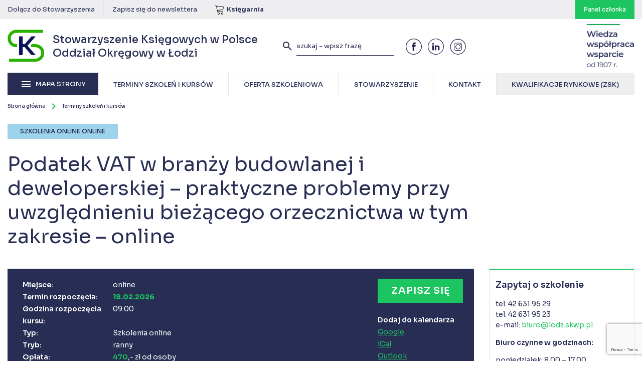

--- FILE ---
content_type: text/html; charset=UTF-8
request_url: https://lodz.skwp.pl/terminy-szkolen/podatek-vat-w-branzy-budowlanej-i-deweloperskiej-praktyczne-problemy-przy-uwzglednieniu-biezacego-orzecznictwa-w-tym-zakresie-online-lodz-11-10-2023/
body_size: 24943
content:
<!DOCTYPE html>
<html lang="pl">
	<head>
		<meta charset="utf-8" />
		<meta http-equiv="X-UA-Compatible" content="IE=edge" />
		<meta name="viewport" content="width=device-width, initial-scale=1" />
		<meta name="keywords" content="" />
		<meta name="description" content="Stowarzyszenie Księgowych w Polsce – kursy, szkolenia, konferencje dla księgowych. Działamy dla Księgowych." />

		<base href="https://lodz.skwp.pl/" />
		<title>
						Podatek VAT w branży budowlanej i deweloperskiej – praktyczne problemy przy uwzględnieniu bieżącego orzecznictwa w tym zakresie – online - Stowarzyszenie Księgowych w Polsce Oddział Okręgowy w Łodzi					</title>

		<link rel="preconnect" href="https://fonts.googleapis.com">
		<link rel="preconnect" href="https://fonts.gstatic.com" crossorigin>
		<link href="https://fonts.googleapis.com/css2?family=Sora:wght@100..800&display=swap" rel="stylesheet">

		<link href="https://lodz.skwp.pl/content/themes/skwp/assets/css/font-awesome.min.css" rel="stylesheet" />
		<link href="https://lodz.skwp.pl/content/themes/skwp/assets/fonts/fonts.css" rel="stylesheet" />
		<link href="https://lodz.skwp.pl/content/themes/skwp/assets/css/materialize.css" rel="stylesheet" />
		<link href="https://lodz.skwp.pl/content/themes/skwp/assets/css/lightcase.min.css" rel="stylesheet" />
		<link href="https://lodz.skwp.pl/content/themes/skwp/assets/css/hc-offcanvas-nav.css" rel="stylesheet" />
		<link href="https://lodz.skwp.pl/content/themes/skwp/assets/css/main.css?v68" rel="stylesheet" />
		<link href="https://lodz.skwp.pl/konto_sluchacza/css/ks.css?v3" rel="stylesheet" />
		<link href="https://lodz.skwp.pl/content/themes/skwp/assets/css/print.css?v68" rel="stylesheet" media="print" />
		<link href="https://lodz.skwp.pl/content/themes/skwp/assets/css/menu.css?v68" rel="stylesheet" />
		<link href="https://lodz.skwp.pl/content/themes/skwp/assets/css/opinions.css?v68" rel="stylesheet" />
		<link rel="stylesheet" href="https://cdn.jsdelivr.net/gh/orestbida/cookieconsent@3.0.1/dist/cookieconsent.css">
		 <link rel="icon" type="image/x-icon" href="https://lodz.skwp.pl/favicon.ico">
	  <script type="module" src="https://lodz.skwp.pl/content/themes/skwp/assets/cookieconsent-config.js?v=1.01"></script>
	  <!-- cookie banner -->
	  <style>
			.material-icons {
			  font-family: 'Material Icons';
			  font-weight: normal;
			  font-style: normal;
			  font-size: 24px;
			  line-height: 1;
			  letter-spacing: normal;
			  text-transform: none;
			  display: inline-block;
			  white-space: nowrap;
			  word-wrap: normal;
			  direction: ltr;
			  -webkit-font-feature-settings: 'liga';
			  -webkit-font-smoothing: antialiased;
			}
	    #cc-main {
	     --cc-modal-border-radius: 0;
	     --cc-font-family: "Montserrat", sans-serif;
	     --cc-primary-color: #282d54;
	     --cc-secondary-color: #282d54;
	     --cc-toggle-on-bg: #1cc55f;
	     --cc-btn-primary-bg: #1cc55f;
	     --cc-btn-primary-border-color: #1cc55f;
	     --cc-btn-primary-hover-bg: #282d54;
	     --cc-btn-secondary-bg: #f2f2f4;
	     --cc-btn-secondary-border-color: #f2f2f4;
	     --cc-btn-secondary-hover-bg: #dddde3;
	     --cc-btn-border-radius: 0;
	    }
	    #cc-main .cm--box.cm--wide { max-width: 37rem !important; }
	    #cc-main .cm__desc { font-size: 0.75rem; }
	    #cc-main .cm__btn,
	    #cc-main .cm__title, 
	    #cc-main b, 
	    #cc-main em,
	    #cc-main .pm__section-title,
	    #cc-main .pm__title, 
	    #cc-main strong { font-weight: 600 !important; }
	    #cc-main p a { color: var(--cc-btn-primary-bg); }
	    #cc-main .cm__title,
	    #cc-main .pm__title { font-size: 1.25rem; }
	    #cc-main .cm__desc, #cc-main .cm__title { padding: 0 1.875rem; }
	    #cc-main .cm__texts { padding: 1.875rem 0 1.25rem; }
	    #cc-main .cm__btns, #cc-main .cm__links,
	    #cc-main .pm__body, #cc-main .pm__footer, #cc-main .pm__header { padding: 1.25rem 1.875rem; }
	  </style>
	  <!-- cookie banner -->
		<style type="text/css">

		#top .topbar .special.blue {
			background-color: #212a53;
		}


		#top .topbar .special.blue:hover {
			background-color: #1cc55f;	
		}

		#numbers .number .num {
			font-size: 23px !important;
		}

			.nav-overlay-panel {
				width: 100%;
			}

			.social-share-inner a {
				position: relative;
			}

			.social-share-inner a .fill {
				fill: #282d54;
			}

			.social-share-inner svg {
				max-width: 18px;
				position: absolute;
				left: 50%;
				top: 50%;
				transform: translate(-50%, -50%);
			}

			.social-share-inner a:hover .fill {
				fill: #ffffff;
			}

			#page .page-content, 
			#page #announcements {
				padding-left: 130px;
			}

			
			.expandable-content .details {
				display: none;
			}

			.expandable-content .expand-content {
				color: #1cc55f;
				transition: 300ms all ease;
				font-weight: 500;
			}
			.expandable-content .expand-content:hover {
				color: #282d54;
			}

			@media (max-width: 767px) {
				#page .page-content, 
				#page #announcements {
					padding-left: 0px;
				}	
			}
	</style>


				<style type="text/css">
			.info-overlay {
			    background-color: rgba(34, 43, 82, .38);
			    display: none;
			    position: fixed;
			    left: 0;
			    top: 0;
			    width: 100%;
			    height: 100%;
			    z-index:3000
			}

			.info-overlay .info-content {
			    position: absolute;
			    left: 50%;
			    top: 50%;
			    width: 100%;
			    height: 100%;
			    transform: translate(-50%, -50%);
			    width: 664px;
			    height:314px
			}

			.info-overlay .info-content .close {
			    position: absolute;
			    right: 10px;
			    top: 10px;
			    transition:300ms all ease
			}

			.info-overlay .info-content .close:hover {
			    transform:scale(1.1)
			}
		</style>
				
		
		<!-- HTML5 shim and Respond.js for IE8 support of HTML5 elements and media queries -->
		<!-- WARNING: Respond.js doesn't work if you view the page via file:// -->
		<!--[if lt IE 9]>
		<script src="https://oss.maxcdn.com/html5shiv/3.7.3/html5shiv.min.js"></script>
		<script src="https://oss.maxcdn.com/respond/1.4.2/respond.min.js"></script>
		<![endif]-->
		<meta name='robots' content='max-image-preview:large' />

<!-- Google Tag Manager for WordPress by gtm4wp.com -->
<script data-cfasync="false" data-pagespeed-no-defer>
	var gtm4wp_datalayer_name = "dataLayer";
	var dataLayer = dataLayer || [];
</script>
<!-- End Google Tag Manager for WordPress by gtm4wp.com --><link rel='dns-prefetch' href='//new.skwp.pl' />
<link rel='stylesheet' id='wp-block-library-css' href='https://lodz.skwp.pl/wp-includes/css/dist/block-library/style.min.css?ver=6.7.2' type='text/css' media='all' />
<style id='classic-theme-styles-inline-css' type='text/css'>
/*! This file is auto-generated */
.wp-block-button__link{color:#fff;background-color:#32373c;border-radius:9999px;box-shadow:none;text-decoration:none;padding:calc(.667em + 2px) calc(1.333em + 2px);font-size:1.125em}.wp-block-file__button{background:#32373c;color:#fff;text-decoration:none}
</style>
<style id='global-styles-inline-css' type='text/css'>
:root{--wp--preset--aspect-ratio--square: 1;--wp--preset--aspect-ratio--4-3: 4/3;--wp--preset--aspect-ratio--3-4: 3/4;--wp--preset--aspect-ratio--3-2: 3/2;--wp--preset--aspect-ratio--2-3: 2/3;--wp--preset--aspect-ratio--16-9: 16/9;--wp--preset--aspect-ratio--9-16: 9/16;--wp--preset--color--black: #000000;--wp--preset--color--cyan-bluish-gray: #abb8c3;--wp--preset--color--white: #ffffff;--wp--preset--color--pale-pink: #f78da7;--wp--preset--color--vivid-red: #cf2e2e;--wp--preset--color--luminous-vivid-orange: #ff6900;--wp--preset--color--luminous-vivid-amber: #fcb900;--wp--preset--color--light-green-cyan: #7bdcb5;--wp--preset--color--vivid-green-cyan: #00d084;--wp--preset--color--pale-cyan-blue: #8ed1fc;--wp--preset--color--vivid-cyan-blue: #0693e3;--wp--preset--color--vivid-purple: #9b51e0;--wp--preset--gradient--vivid-cyan-blue-to-vivid-purple: linear-gradient(135deg,rgba(6,147,227,1) 0%,rgb(155,81,224) 100%);--wp--preset--gradient--light-green-cyan-to-vivid-green-cyan: linear-gradient(135deg,rgb(122,220,180) 0%,rgb(0,208,130) 100%);--wp--preset--gradient--luminous-vivid-amber-to-luminous-vivid-orange: linear-gradient(135deg,rgba(252,185,0,1) 0%,rgba(255,105,0,1) 100%);--wp--preset--gradient--luminous-vivid-orange-to-vivid-red: linear-gradient(135deg,rgba(255,105,0,1) 0%,rgb(207,46,46) 100%);--wp--preset--gradient--very-light-gray-to-cyan-bluish-gray: linear-gradient(135deg,rgb(238,238,238) 0%,rgb(169,184,195) 100%);--wp--preset--gradient--cool-to-warm-spectrum: linear-gradient(135deg,rgb(74,234,220) 0%,rgb(151,120,209) 20%,rgb(207,42,186) 40%,rgb(238,44,130) 60%,rgb(251,105,98) 80%,rgb(254,248,76) 100%);--wp--preset--gradient--blush-light-purple: linear-gradient(135deg,rgb(255,206,236) 0%,rgb(152,150,240) 100%);--wp--preset--gradient--blush-bordeaux: linear-gradient(135deg,rgb(254,205,165) 0%,rgb(254,45,45) 50%,rgb(107,0,62) 100%);--wp--preset--gradient--luminous-dusk: linear-gradient(135deg,rgb(255,203,112) 0%,rgb(199,81,192) 50%,rgb(65,88,208) 100%);--wp--preset--gradient--pale-ocean: linear-gradient(135deg,rgb(255,245,203) 0%,rgb(182,227,212) 50%,rgb(51,167,181) 100%);--wp--preset--gradient--electric-grass: linear-gradient(135deg,rgb(202,248,128) 0%,rgb(113,206,126) 100%);--wp--preset--gradient--midnight: linear-gradient(135deg,rgb(2,3,129) 0%,rgb(40,116,252) 100%);--wp--preset--font-size--small: 13px;--wp--preset--font-size--medium: 20px;--wp--preset--font-size--large: 36px;--wp--preset--font-size--x-large: 42px;--wp--preset--spacing--20: 0.44rem;--wp--preset--spacing--30: 0.67rem;--wp--preset--spacing--40: 1rem;--wp--preset--spacing--50: 1.5rem;--wp--preset--spacing--60: 2.25rem;--wp--preset--spacing--70: 3.38rem;--wp--preset--spacing--80: 5.06rem;--wp--preset--shadow--natural: 6px 6px 9px rgba(0, 0, 0, 0.2);--wp--preset--shadow--deep: 12px 12px 50px rgba(0, 0, 0, 0.4);--wp--preset--shadow--sharp: 6px 6px 0px rgba(0, 0, 0, 0.2);--wp--preset--shadow--outlined: 6px 6px 0px -3px rgba(255, 255, 255, 1), 6px 6px rgba(0, 0, 0, 1);--wp--preset--shadow--crisp: 6px 6px 0px rgba(0, 0, 0, 1);}:where(.is-layout-flex){gap: 0.5em;}:where(.is-layout-grid){gap: 0.5em;}body .is-layout-flex{display: flex;}.is-layout-flex{flex-wrap: wrap;align-items: center;}.is-layout-flex > :is(*, div){margin: 0;}body .is-layout-grid{display: grid;}.is-layout-grid > :is(*, div){margin: 0;}:where(.wp-block-columns.is-layout-flex){gap: 2em;}:where(.wp-block-columns.is-layout-grid){gap: 2em;}:where(.wp-block-post-template.is-layout-flex){gap: 1.25em;}:where(.wp-block-post-template.is-layout-grid){gap: 1.25em;}.has-black-color{color: var(--wp--preset--color--black) !important;}.has-cyan-bluish-gray-color{color: var(--wp--preset--color--cyan-bluish-gray) !important;}.has-white-color{color: var(--wp--preset--color--white) !important;}.has-pale-pink-color{color: var(--wp--preset--color--pale-pink) !important;}.has-vivid-red-color{color: var(--wp--preset--color--vivid-red) !important;}.has-luminous-vivid-orange-color{color: var(--wp--preset--color--luminous-vivid-orange) !important;}.has-luminous-vivid-amber-color{color: var(--wp--preset--color--luminous-vivid-amber) !important;}.has-light-green-cyan-color{color: var(--wp--preset--color--light-green-cyan) !important;}.has-vivid-green-cyan-color{color: var(--wp--preset--color--vivid-green-cyan) !important;}.has-pale-cyan-blue-color{color: var(--wp--preset--color--pale-cyan-blue) !important;}.has-vivid-cyan-blue-color{color: var(--wp--preset--color--vivid-cyan-blue) !important;}.has-vivid-purple-color{color: var(--wp--preset--color--vivid-purple) !important;}.has-black-background-color{background-color: var(--wp--preset--color--black) !important;}.has-cyan-bluish-gray-background-color{background-color: var(--wp--preset--color--cyan-bluish-gray) !important;}.has-white-background-color{background-color: var(--wp--preset--color--white) !important;}.has-pale-pink-background-color{background-color: var(--wp--preset--color--pale-pink) !important;}.has-vivid-red-background-color{background-color: var(--wp--preset--color--vivid-red) !important;}.has-luminous-vivid-orange-background-color{background-color: var(--wp--preset--color--luminous-vivid-orange) !important;}.has-luminous-vivid-amber-background-color{background-color: var(--wp--preset--color--luminous-vivid-amber) !important;}.has-light-green-cyan-background-color{background-color: var(--wp--preset--color--light-green-cyan) !important;}.has-vivid-green-cyan-background-color{background-color: var(--wp--preset--color--vivid-green-cyan) !important;}.has-pale-cyan-blue-background-color{background-color: var(--wp--preset--color--pale-cyan-blue) !important;}.has-vivid-cyan-blue-background-color{background-color: var(--wp--preset--color--vivid-cyan-blue) !important;}.has-vivid-purple-background-color{background-color: var(--wp--preset--color--vivid-purple) !important;}.has-black-border-color{border-color: var(--wp--preset--color--black) !important;}.has-cyan-bluish-gray-border-color{border-color: var(--wp--preset--color--cyan-bluish-gray) !important;}.has-white-border-color{border-color: var(--wp--preset--color--white) !important;}.has-pale-pink-border-color{border-color: var(--wp--preset--color--pale-pink) !important;}.has-vivid-red-border-color{border-color: var(--wp--preset--color--vivid-red) !important;}.has-luminous-vivid-orange-border-color{border-color: var(--wp--preset--color--luminous-vivid-orange) !important;}.has-luminous-vivid-amber-border-color{border-color: var(--wp--preset--color--luminous-vivid-amber) !important;}.has-light-green-cyan-border-color{border-color: var(--wp--preset--color--light-green-cyan) !important;}.has-vivid-green-cyan-border-color{border-color: var(--wp--preset--color--vivid-green-cyan) !important;}.has-pale-cyan-blue-border-color{border-color: var(--wp--preset--color--pale-cyan-blue) !important;}.has-vivid-cyan-blue-border-color{border-color: var(--wp--preset--color--vivid-cyan-blue) !important;}.has-vivid-purple-border-color{border-color: var(--wp--preset--color--vivid-purple) !important;}.has-vivid-cyan-blue-to-vivid-purple-gradient-background{background: var(--wp--preset--gradient--vivid-cyan-blue-to-vivid-purple) !important;}.has-light-green-cyan-to-vivid-green-cyan-gradient-background{background: var(--wp--preset--gradient--light-green-cyan-to-vivid-green-cyan) !important;}.has-luminous-vivid-amber-to-luminous-vivid-orange-gradient-background{background: var(--wp--preset--gradient--luminous-vivid-amber-to-luminous-vivid-orange) !important;}.has-luminous-vivid-orange-to-vivid-red-gradient-background{background: var(--wp--preset--gradient--luminous-vivid-orange-to-vivid-red) !important;}.has-very-light-gray-to-cyan-bluish-gray-gradient-background{background: var(--wp--preset--gradient--very-light-gray-to-cyan-bluish-gray) !important;}.has-cool-to-warm-spectrum-gradient-background{background: var(--wp--preset--gradient--cool-to-warm-spectrum) !important;}.has-blush-light-purple-gradient-background{background: var(--wp--preset--gradient--blush-light-purple) !important;}.has-blush-bordeaux-gradient-background{background: var(--wp--preset--gradient--blush-bordeaux) !important;}.has-luminous-dusk-gradient-background{background: var(--wp--preset--gradient--luminous-dusk) !important;}.has-pale-ocean-gradient-background{background: var(--wp--preset--gradient--pale-ocean) !important;}.has-electric-grass-gradient-background{background: var(--wp--preset--gradient--electric-grass) !important;}.has-midnight-gradient-background{background: var(--wp--preset--gradient--midnight) !important;}.has-small-font-size{font-size: var(--wp--preset--font-size--small) !important;}.has-medium-font-size{font-size: var(--wp--preset--font-size--medium) !important;}.has-large-font-size{font-size: var(--wp--preset--font-size--large) !important;}.has-x-large-font-size{font-size: var(--wp--preset--font-size--x-large) !important;}
:where(.wp-block-post-template.is-layout-flex){gap: 1.25em;}:where(.wp-block-post-template.is-layout-grid){gap: 1.25em;}
:where(.wp-block-columns.is-layout-flex){gap: 2em;}:where(.wp-block-columns.is-layout-grid){gap: 2em;}
:root :where(.wp-block-pullquote){font-size: 1.5em;line-height: 1.6;}
</style>
<link rel='stylesheet' id='contact-form-7-css' href='https://new.skwp.pl//content/plugins/contact-form-7/includes/css/styles.css?ver=6.0.4' type='text/css' media='all' />
<link rel="https://api.w.org/" href="https://lodz.skwp.pl/wp-json/" /><link rel="canonical" href="https://lodz.skwp.pl/terminy-szkolen/podatek-vat-w-branzy-budowlanej-i-deweloperskiej-praktyczne-problemy-przy-uwzglednieniu-biezacego-orzecznictwa-w-tym-zakresie-online-lodz-11-10-2023/" />
<link rel="alternate" title="oEmbed (JSON)" type="application/json+oembed" href="https://lodz.skwp.pl/wp-json/oembed/1.0/embed?url=https%3A%2F%2Flodz.skwp.pl%2Fterminy-szkolen%2Fpodatek-vat-w-branzy-budowlanej-i-deweloperskiej-praktyczne-problemy-przy-uwzglednieniu-biezacego-orzecznictwa-w-tym-zakresie-online-lodz-11-10-2023%2F" />
<link rel="alternate" title="oEmbed (XML)" type="text/xml+oembed" href="https://lodz.skwp.pl/wp-json/oembed/1.0/embed?url=https%3A%2F%2Flodz.skwp.pl%2Fterminy-szkolen%2Fpodatek-vat-w-branzy-budowlanej-i-deweloperskiej-praktyczne-problemy-przy-uwzglednieniu-biezacego-orzecznictwa-w-tym-zakresie-online-lodz-11-10-2023%2F&#038;format=xml" />

<!-- Google Tag Manager for WordPress by gtm4wp.com -->
<!-- GTM Container placement set to footer -->
<script data-cfasync="false" data-pagespeed-no-defer>
</script>
<!-- End Google Tag Manager for WordPress by gtm4wp.com --><script type="text/javascript">
//<![CDATA[
var skwp = {
ajaxurl: 'https://lodz.skwp.pl/wp-admin/admin-ajax.php',
};
//]]>
</script>
		<!-- Meta Pixel Code -->
<script>
!function(f,b,e,v,n,t,s)
{if(f.fbq)return;n=f.fbq=function(){n.callMethod?
n.callMethod.apply(n,arguments):n.queue.push(arguments)};
if(!f._fbq)f._fbq=n;n.push=n;n.loaded=!0;n.version='2.0';
n.queue=[];t=b.createElement(e);t.async=!0;
t.src=v;s=b.getElementsByTagName(e)[0];
s.parentNode.insertBefore(t,s)}(window, document,'script',
'https://connect.facebook.net/en_US/fbevents.js');
fbq('init', '222697103864363');
fbq('track', 'PageView');
</script>
<noscript><img height="1" width="1" style="display:none"
src="https://www.facebook.com/tr?id=222697103864363&ev=PageView&noscript=1"
/></noscript>
<!-- End Meta Pixel Code -->


		<!-- Google Tag Manager -->
		<script>(function(w,d,s,l,i){w[l]=w[l]||[];w[l].push({'gtm.start':
		new Date().getTime(),event:'gtm.js'});var f=d.getElementsByTagName(s)[0],
		j=d.createElement(s),dl=l!='dataLayer'?'&l='+l:'';j.async=true;j.src=
		'https://www.googletagmanager.com/gtm.js?id='+i+dl;f.parentNode.insertBefore(j,f);
		})(window,document,'script','dataLayer','GTM-NB4FR2RQ');</script>
		<!-- End Google Tag Manager -->

	</head>
	<body data-body="" class="course-term-template-default single single-course-term postid-27619">
		

	<div class="overlay"></div>

	<div id="top">
		
		<div class="topbar">
			<div class="container">
																<a href="https://lodz.skwp.pl/stowarzyszenie/stowarzyszenie-ksiegowych-w-polsce-oddzial-okregowy-w-lodzi/deklaracja-czlonkowska/">Dołącz do Stowarzyszenia</a>
								<a href="https://lodz.skwp.pl/newsletter/">Zapisz się do newslettera</a>
				
				<a href="http://sklep.skwp.pl" style="display: flex; align-items: center;">
					<i class="icon"><svg version="1.1" xmlns="http://www.w3.org/2000/svg" xmlns:xlink="http://www.w3.org/1999/xlink" width="20" height="20" viewBox="0 0 20 20">
<path class="fill" fill="#000000" d="M8 20c-1.103 0-2-0.897-2-2s0.897-2 2-2 2 0.897 2 2-0.897 2-2 2zM8 17c-0.551 0-1 0.449-1 1s0.449 1 1 1 1-0.449 1-1-0.449-1-1-1z"></path>
<path class="fill" fill="#000000" d="M15 20c-1.103 0-2-0.897-2-2s0.897-2 2-2 2 0.897 2 2-0.897 2-2 2zM15 17c-0.551 0-1 0.449-1 1s0.449 1 1 1 1-0.449 1-1-0.449-1-1-1z"></path>
<path class="fill" fill="#000000" d="M17.539 4.467c-0.251-0.297-0.63-0.467-1.039-0.467h-12.243l-0.099-0.596c-0.131-0.787-0.859-1.404-1.658-1.404h-1c-0.276 0-0.5 0.224-0.5 0.5s0.224 0.5 0.5 0.5h1c0.307 0 0.621 0.266 0.671 0.569l1.671 10.027c0.131 0.787 0.859 1.404 1.658 1.404h10c0.276 0 0.5-0.224 0.5-0.5s-0.224-0.5-0.5-0.5h-10c-0.307 0-0.621-0.266-0.671-0.569l-0.247-1.48 9.965-0.867c0.775-0.067 1.483-0.721 1.611-1.489l0.671-4.027c0.067-0.404-0.038-0.806-0.289-1.102zM16.842 5.404l-0.671 4.027c-0.053 0.316-0.391 0.629-0.711 0.657l-10.043 0.873-0.994-5.962h12.076c0.117 0 0.215 0.040 0.276 0.113s0.085 0.176 0.066 0.291z"></path>
</svg>
</i>
					<span style="font-weight: 600;">Księgarnia</span>
				</a>

				
				<a href="https://czlonkowie.skwp.pl/panel-czlonka/" class="special" target="_blank">
					<span class="text" style="color: white; font-weight: 500; font-size: 12px;">Panel członka</span>
				</a>

							</div><!-- end .container -->
		</div><!-- end .toolbar -->

		<div class="container">

			<a class="logo" href="https://lodz.skwp.pl/">
				<span>
					 Stowarzyszenie Księgowych w Polsce<br />
					Oddział Okręgowy w Łodzi
				</span>
			</a><!-- end .logo -->

			<div class="top-wrapper">
			
				<form role="search" method="get" class="search-form" action="https://lodz.skwp.pl/">
					<button type="submit" class="search-submit">
						<i class="material-icons">search</i>
					</button>
					<input type="text" class="search-field" placeholder="szukaj - wpisz frazę" value="" name="s" minlength="3" required />
				</form><!-- end .search-form -->

				<a class="search-toggle" href="">
					<i class="material-icons">search</i>
				</a><!-- end .search-toggle -->

	    <button aria-label="Menu" aria-expanded="false" data-hamburger>
	      <span></span>
	      <span></span>
	      <span></span>
	    </button>				

				<div class="social-icons">
										<a href="https://www.facebook.com/Stowarzyszenie-Księgowych-w-Polsce-OO-w-Łodzi-1501280260140919/" target="_blank">
						<?xml version="1.0" encoding="UTF-8"?>
<svg width="77px" height="77px" viewBox="0 0 77 77" version="1.1" xmlns="http://www.w3.org/2000/svg" xmlns:xlink="http://www.w3.org/1999/xlink">
    <g stroke="none" stroke-width="1" fill="none" fill-rule="evenodd">
        <g class="fill" fill="#271F4D">
            <path d="M63.51,13.39 C51.5470321,1.39385249 32.7732013,-0.474144499 18.6809524,8.92950781 C4.5887035,18.3331601 -0.89205825,36.3860654 5.59372841,52.0370949 C12.0795151,67.6881245 28.7231589,76.5726761 45.336214,73.2520504 C61.9492692,69.9314247 73.8988532,55.3316446 73.87,38.39 C73.8638642,29.013488 70.1379677,20.0224248 63.51,13.39 M38.44,-3.55271368e-15 C56.7788011,-0.0011303643 72.564577,12.9523525 76.1433271,30.9385743 C79.7220772,48.9247961 70.0970627,66.9343084 53.1545889,73.9531552 C36.2121152,80.9720019 16.6709301,75.0453228 6.4817047,59.797657 C-3.70752072,44.5499912 -1.70692543,24.2280558 11.26,11.26 C18.457144,4.03411004 28.2413728,-0.0192533129 38.44,-7.80042806e-15" fill-rule="nonzero"></path>
            <path d="M41.37,30.58 L41.37,27.43 C41.303436,26.9414315 41.4588633,26.4486975 41.7937128,26.0867504 C42.1285624,25.7248032 42.6077376,25.5315794 43.1,25.56 L47.5,25.56 L47.5,18.84 L41.44,18.84 C34.69,18.84 33.18,23.84 33.18,27.05 L33.18,30.58 L29.26,30.58 L29.26,38.44 L33.26,38.44 L33.26,58.06 L41.12,58.06 L41.12,38.44 L46.93,38.44 L47.18,35.35 L47.65,30.58 L41.37,30.58 Z"></path>
        </g>
    </g>
</svg>
					</a>
																				<a href="https://www.linkedin.com/company/stowarzyszenie-ksi%C4%99gowych-w-polsce-oddzia%C5%82-okr%C4%99gowy-w-%C5%82odzi" target="_blank">
						<?xml version="1.0" encoding="UTF-8"?>
<svg width="77px" height="77px" viewBox="0 0 77 77" version="1.1" xmlns="http://www.w3.org/2000/svg" xmlns:xlink="http://www.w3.org/1999/xlink">
    <g stroke="none" stroke-width="1" fill="none" fill-rule="evenodd">
        <g class="fill" fill="#271F4D" fill-rule="nonzero">
            <path d="M63.49,13.39 C54.5863263,4.21635806 41.4311342,0.550687926 29.0664044,3.79792828 C16.7016747,7.04516864 7.04516864,16.7016747 3.79792828,29.0664044 C0.550687926,41.4311342 4.21635806,54.5863263 13.39,63.49 C22.2936737,72.6636419 35.4488658,76.3293121 47.8135956,73.0820717 C60.1783253,69.8348314 69.8348314,60.1783253 73.0820717,47.8135956 C76.3293121,35.4488658 72.6636419,22.2936737 63.49,13.39 M38.44,-3.55271368e-15 C56.7788011,-0.0011303643 72.564577,12.9523525 76.1433271,30.9385743 C79.7220772,48.9247961 70.0970627,66.9343084 53.1545889,73.9531552 C36.2121152,80.9720019 16.6709301,75.0453228 6.4817047,59.797657 C-3.70752072,44.5499912 -1.70692543,24.2280558 11.26,11.26 C18.4609161,4.03974482 28.2426906,-0.0126018182 38.44,7.01661765e-16"></path>
            <path d="M25.14,21.09 C22.9374078,21.0901721 21.1494093,22.8709677 21.1403464,25.0735413 C21.1312834,27.2761149 22.9045666,29.0715641 25.1070829,29.089862 C27.3095991,29.1081598 29.1124676,27.3424202 29.14,25.14 C29.1533698,24.0704974 28.7378521,23.0401895 27.9862526,22.279195 C27.2346531,21.5182004 26.2095861,21.0899164 25.14,21.09 Z M55.59,39.76 C55.06,35.37 53.06,32.65 47.14,32.65 C43.67,32.65 41.33,33.93 40.35,35.78 L40.25,35.78 L40.25,32.65 L33.8,32.65 L33.8,55.78 L40.54,55.78 L40.54,44.31 C40.54,41.31 41.14,38.37 44.84,38.37 C48.54,38.37 48.84,41.82 48.84,44.52 L48.84,55.78 L55.78,55.78 L55.78,43.08 C55.7867649,41.9704333 55.7233047,40.8615506 55.59,39.76 Z M21.09,38.76 L21.09,55.76 L29.18,55.76 L29.18,32.65 L21.09,32.65 L21.09,38.76 Z"></path>
        </g>
    </g>
</svg>
					</a>
															<a href="https://www.instagram.com/skwp_lodz/" target="_blank">
						<?xml version="1.0" encoding="UTF-8"?>
<svg width="40px" height="40px" viewBox="0 0 40 40" version="1.1" xmlns="http://www.w3.org/2000/svg" xmlns:xlink="http://www.w3.org/1999/xlink">
    <g id="Page-1" stroke="none" stroke-width="1" fill="none" fill-rule="evenodd">
        <g class="fill" fill="#271F4D">
            <path d="M20.2,0.8 C25.6,0.8 30.4,3 34,6.5 C37.5,10 39.7,14.9 39.7,20.3 C39.7,25.7 37.5,30.5 34,34.1 C30.5,37.6 25.6,39.8 20.2,39.8 C14.8,39.8 10,37.6 6.4,34.1 C2.9,30.6 0.7,25.7 0.7,20.3 C0.7,14.9 2.9,10.1 6.4,6.5 C9.9,3 14.8,0.8 20.2,0.8 Z M32.9,7.6 C29.7,4.3 25.2,2.3 20.2,2.3 C15.2,2.3 10.8,4.3 7.5,7.6 C4.2,10.8 2.2,15.3 2.2,20.3 C2.2,25.3 4.2,29.7 7.5,33 C10.7,36.3 15.2,38.3 20.2,38.3 C25.2,38.3 29.6,36.3 32.9,33 C36.2,29.8 38.2,25.3 38.2,20.3 C38.1,15.3 36.1,10.8 32.9,7.6 Z" fill-rule="nonzero"></path>
            <path d="M15.2,20.3 C15.2,17.6 17.4,15.3 20.2,15.3 C22.9,15.3 25.2,17.5 25.2,20.3 C25.2,23 23,25.3 20.2,25.3 C17.4,25.3 15.2,23.1 15.2,20.3 Z M25.3,10.6 L15.1,10.6 C12.6,10.6 10.5,12.7 10.5,15.2 L10.5,25.4 C10.5,27.9 12.6,30 15.1,30 L25.3,30 C27.8,30 29.9,27.9 29.9,25.4 L29.9,15.2 C29.9,12.7 27.8,10.6 25.3,10.6 Z M15.1,11.8 L25.3,11.8 C27.2,11.8 28.7,13.3 28.7,15.2 L28.7,25.4 C28.7,27.3 27.2,28.8 25.3,28.8 L15.1,28.8 C13.2,28.8 11.7,27.3 11.7,25.4 L11.7,15.2 C11.6,13.3 13.2,11.8 15.1,11.8 Z M26.3,13.2 C25.7,13.2 25.3,13.7 25.3,14.2 C25.3,14.8 25.8,15.2 26.3,15.2 C26.9,15.2 27.3,14.7 27.3,14.2 C27.3,13.7 26.9,13.2 26.3,13.2 Z M26.4,20.3 C26.4,16.8 23.6,14 20.1,14 C16.6,14 13.8,16.8 13.8,20.3 C13.8,23.8 16.6,26.6 20.1,26.6 C23.6,26.6 26.4,23.8 26.4,20.3 Z"></path>
        </g>
    </g>
</svg>
					</a>
														</div><!-- end .social-icons -->

				<img src="https://lodz.skwp.pl/content/themes/skwp/assets/img/skwp3w.png" class="logo-1907" alt="Wiedza współpraca wsparcie od 1907" />

			</div><!-- end .top-wrapper -->

			<nav class="top-menu">
				
				<div class="main-menu">
					<a href="" class="main-menu-toggle">
						<i class="material-icons">menu</i>
						<span>Mapa strony</span>
					</a><!-- end .main-menu-toggle -->
					
					<div class="menu-wrapper">
						<ul>
							<li><a href="https://lodz.skwp.pl/terminy-szkolen-i-kursow/"><span>Terminy szkoleń i kursów</span></a></li>
							<li><a href="https://lodz.skwp.pl/oferta-szkoleniowa/"><span>Oferta szkoleniowa</span></a></li>
							<li><a href="https://lodz.skwp.pl/stowarzyszenie/"><span>Stowarzyszenie</span></a></li>
							<li><a href="https://lodz.skwp.pl/kontakt/"><span>Kontakt</span></a></li>
							<li class="external">
								<a href="https://skwp.pl/zintegrowany-system-kwalifikacji/" target="_blank"><span class="menu-item-inner">Kwalifikacje rynkowe (ZSK)</span></a>
							</li>
						</ul>
					</div>

				</div><!-- end .main-menu -->

			</nav><!-- end .top-menu -->

			  <nav class="nav-overlay">
    <button aria-label="Zamknij menu" aria-expanded="true" data-hamburger data-close>
      <span></span>
      <span></span>
      <span></span>
    </button>
    <div class="nav-overlay-main">
      <ul>
        <li><a href="https://lodz.skwp.pl/terminy-szkolen-i-kursow/">Terminy szkoleń i kursów</a></li>
        <li><a href="https://lodz.skwp.pl/oferta-szkoleniowa/">Oferta szkoleniowa</a></li>
        <li><a href="#nav1">Stowarzyszenie <span class="icon-arrow"></span></a></li>
        <li><a href="https://lodz.skwp.pl/kontakt/">Kontakt</a></li>
        <li class="cta"><a href="https://lodz.skwp.pl/stowarzyszenie/stowarzyszenie-ksiegowych-w-polsce-oddzial-okregowy-w-lodzi/deklaracja-czlonkowska/">Zostań członkiem SKwP</a></li>
      </ul>

      <div class="social-icons">
                <a href="https://www.facebook.com/Stowarzyszenie-Księgowych-w-Polsce-OO-w-Łodzi-1501280260140919/" target="_blank">
          <?xml version="1.0" encoding="UTF-8"?>
<svg width="77px" height="77px" viewBox="0 0 77 77" version="1.1" xmlns="http://www.w3.org/2000/svg" xmlns:xlink="http://www.w3.org/1999/xlink">
    <g stroke="none" stroke-width="1" fill="none" fill-rule="evenodd">
        <g class="fill" fill="#271F4D">
            <path d="M63.51,13.39 C51.5470321,1.39385249 32.7732013,-0.474144499 18.6809524,8.92950781 C4.5887035,18.3331601 -0.89205825,36.3860654 5.59372841,52.0370949 C12.0795151,67.6881245 28.7231589,76.5726761 45.336214,73.2520504 C61.9492692,69.9314247 73.8988532,55.3316446 73.87,38.39 C73.8638642,29.013488 70.1379677,20.0224248 63.51,13.39 M38.44,-3.55271368e-15 C56.7788011,-0.0011303643 72.564577,12.9523525 76.1433271,30.9385743 C79.7220772,48.9247961 70.0970627,66.9343084 53.1545889,73.9531552 C36.2121152,80.9720019 16.6709301,75.0453228 6.4817047,59.797657 C-3.70752072,44.5499912 -1.70692543,24.2280558 11.26,11.26 C18.457144,4.03411004 28.2413728,-0.0192533129 38.44,-7.80042806e-15" fill-rule="nonzero"></path>
            <path d="M41.37,30.58 L41.37,27.43 C41.303436,26.9414315 41.4588633,26.4486975 41.7937128,26.0867504 C42.1285624,25.7248032 42.6077376,25.5315794 43.1,25.56 L47.5,25.56 L47.5,18.84 L41.44,18.84 C34.69,18.84 33.18,23.84 33.18,27.05 L33.18,30.58 L29.26,30.58 L29.26,38.44 L33.26,38.44 L33.26,58.06 L41.12,58.06 L41.12,38.44 L46.93,38.44 L47.18,35.35 L47.65,30.58 L41.37,30.58 Z"></path>
        </g>
    </g>
</svg>
        </a>
                                <a href="https://www.linkedin.com/company/stowarzyszenie-ksi%C4%99gowych-w-polsce-oddzia%C5%82-okr%C4%99gowy-w-%C5%82odzi" target="_blank">
          <?xml version="1.0" encoding="UTF-8"?>
<svg width="77px" height="77px" viewBox="0 0 77 77" version="1.1" xmlns="http://www.w3.org/2000/svg" xmlns:xlink="http://www.w3.org/1999/xlink">
    <g stroke="none" stroke-width="1" fill="none" fill-rule="evenodd">
        <g class="fill" fill="#271F4D" fill-rule="nonzero">
            <path d="M63.49,13.39 C54.5863263,4.21635806 41.4311342,0.550687926 29.0664044,3.79792828 C16.7016747,7.04516864 7.04516864,16.7016747 3.79792828,29.0664044 C0.550687926,41.4311342 4.21635806,54.5863263 13.39,63.49 C22.2936737,72.6636419 35.4488658,76.3293121 47.8135956,73.0820717 C60.1783253,69.8348314 69.8348314,60.1783253 73.0820717,47.8135956 C76.3293121,35.4488658 72.6636419,22.2936737 63.49,13.39 M38.44,-3.55271368e-15 C56.7788011,-0.0011303643 72.564577,12.9523525 76.1433271,30.9385743 C79.7220772,48.9247961 70.0970627,66.9343084 53.1545889,73.9531552 C36.2121152,80.9720019 16.6709301,75.0453228 6.4817047,59.797657 C-3.70752072,44.5499912 -1.70692543,24.2280558 11.26,11.26 C18.4609161,4.03974482 28.2426906,-0.0126018182 38.44,7.01661765e-16"></path>
            <path d="M25.14,21.09 C22.9374078,21.0901721 21.1494093,22.8709677 21.1403464,25.0735413 C21.1312834,27.2761149 22.9045666,29.0715641 25.1070829,29.089862 C27.3095991,29.1081598 29.1124676,27.3424202 29.14,25.14 C29.1533698,24.0704974 28.7378521,23.0401895 27.9862526,22.279195 C27.2346531,21.5182004 26.2095861,21.0899164 25.14,21.09 Z M55.59,39.76 C55.06,35.37 53.06,32.65 47.14,32.65 C43.67,32.65 41.33,33.93 40.35,35.78 L40.25,35.78 L40.25,32.65 L33.8,32.65 L33.8,55.78 L40.54,55.78 L40.54,44.31 C40.54,41.31 41.14,38.37 44.84,38.37 C48.54,38.37 48.84,41.82 48.84,44.52 L48.84,55.78 L55.78,55.78 L55.78,43.08 C55.7867649,41.9704333 55.7233047,40.8615506 55.59,39.76 Z M21.09,38.76 L21.09,55.76 L29.18,55.76 L29.18,32.65 L21.09,32.65 L21.09,38.76 Z"></path>
        </g>
    </g>
</svg>
        </a>
                        <a href="https://www.instagram.com/skwp_lodz/" target="_blank">
          <?xml version="1.0" encoding="UTF-8"?>
<svg width="40px" height="40px" viewBox="0 0 40 40" version="1.1" xmlns="http://www.w3.org/2000/svg" xmlns:xlink="http://www.w3.org/1999/xlink">
    <g id="Page-1" stroke="none" stroke-width="1" fill="none" fill-rule="evenodd">
        <g class="fill" fill="#271F4D">
            <path d="M20.2,0.8 C25.6,0.8 30.4,3 34,6.5 C37.5,10 39.7,14.9 39.7,20.3 C39.7,25.7 37.5,30.5 34,34.1 C30.5,37.6 25.6,39.8 20.2,39.8 C14.8,39.8 10,37.6 6.4,34.1 C2.9,30.6 0.7,25.7 0.7,20.3 C0.7,14.9 2.9,10.1 6.4,6.5 C9.9,3 14.8,0.8 20.2,0.8 Z M32.9,7.6 C29.7,4.3 25.2,2.3 20.2,2.3 C15.2,2.3 10.8,4.3 7.5,7.6 C4.2,10.8 2.2,15.3 2.2,20.3 C2.2,25.3 4.2,29.7 7.5,33 C10.7,36.3 15.2,38.3 20.2,38.3 C25.2,38.3 29.6,36.3 32.9,33 C36.2,29.8 38.2,25.3 38.2,20.3 C38.1,15.3 36.1,10.8 32.9,7.6 Z" fill-rule="nonzero"></path>
            <path d="M15.2,20.3 C15.2,17.6 17.4,15.3 20.2,15.3 C22.9,15.3 25.2,17.5 25.2,20.3 C25.2,23 23,25.3 20.2,25.3 C17.4,25.3 15.2,23.1 15.2,20.3 Z M25.3,10.6 L15.1,10.6 C12.6,10.6 10.5,12.7 10.5,15.2 L10.5,25.4 C10.5,27.9 12.6,30 15.1,30 L25.3,30 C27.8,30 29.9,27.9 29.9,25.4 L29.9,15.2 C29.9,12.7 27.8,10.6 25.3,10.6 Z M15.1,11.8 L25.3,11.8 C27.2,11.8 28.7,13.3 28.7,15.2 L28.7,25.4 C28.7,27.3 27.2,28.8 25.3,28.8 L15.1,28.8 C13.2,28.8 11.7,27.3 11.7,25.4 L11.7,15.2 C11.6,13.3 13.2,11.8 15.1,11.8 Z M26.3,13.2 C25.7,13.2 25.3,13.7 25.3,14.2 C25.3,14.8 25.8,15.2 26.3,15.2 C26.9,15.2 27.3,14.7 27.3,14.2 C27.3,13.7 26.9,13.2 26.3,13.2 Z M26.4,20.3 C26.4,16.8 23.6,14 20.1,14 C16.6,14 13.8,16.8 13.8,20.3 C13.8,23.8 16.6,26.6 20.1,26.6 C23.6,26.6 26.4,23.8 26.4,20.3 Z"></path>
        </g>
    </g>
</svg>
        </a>
                      </div><!-- end .social-icons -->

      <ul class="small">
        <li><a href="http://sklep.skwp.pl/" target="_blank">Księgarnia</a></li>
        <li><a href="https://czlonkowie.skwp.pl/panel-czlonka/" target="_blank">Panel członka</a></li>
      </ul>

      <div class="ifac">
        Stowarzyszenie Księgowych<br>
        w Polsce jest od 1989 r. członkiem<br>
        Międzynarodowej Federacji Księgowych (IFAC)
      </div>
    </div>

    <div class="nav-overlay-toggle">
      <div class="nav-overlay-panel" data-id="nav1">
        <button class="btn-back"><span class="icon-arrow icon-arrow-left"></span>Wstecz</button>
        <a href="https://lodz.skwp.pl/stowarzyszenie/" class="link-main">Stowarzyszenie</a>

        <ul class="smaller">
            
                        <li>
              <a href="https://lodz.skwp.pl/stowarzyszenie/stowarzyszenie-ksiegowych-w-polsce-oddzial-okregowy-w-lodzi/">
                Stowarzyszenie Księgowych w Polsce Oddział Okręgowy w Łodzi <span class="icon-arrow"></span>
              </a>
            </li>
                        <li>
              <a href="https://lodz.skwp.pl/stowarzyszenie/niepubliczna-placowka-ksztalcenia-ustawicznego/">
                Niepubliczna Placówka Kształcenia Ustawicznego <span class="icon-arrow"></span>
              </a>
            </li>
                        <li>
              <a href="https://lodz.skwp.pl/stowarzyszenie/stowarzyszenie-ksiegowych-w-polsce/">
                Stowarzyszenie Księgowych w Polsce <span class="icon-arrow"></span>
              </a>
            </li>
                        <li>
              <a href="https://lodz.skwp.pl/stowarzyszenie/certyfikacja-zawodu-ksiegowego/">
                Certyfikacja zawodu księgowego <span class="icon-arrow"></span>
              </a>
            </li>
                        <li>
              <a href="https://lodz.skwp.pl/stowarzyszenie/certyfikowany-ekspert-uslug-ksiegowych-2/">
                Certyfikowany ekspert usług księgowych <span class="icon-arrow"></span>
              </a>
            </li>
            
        </ul>
      </div>
    </div>
  </nav>

  <div class="nav-blur loading"></div>

		</div><!-- end .container -->
	</div><!-- end #top -->




	<div id="search-panel">
		<div class="container">
			<div class="row">
				<div class="col-md-12">
					<form role="search" method="get" class="search-form" action="https://lodz.skwp.pl/">
						<input type="search" class="search-field" placeholder="Podaj szukaną frazę" value="" name="s" />
						<button type="submit" class="search-submit">
							<i class="material-icons">search</i>
						</button>
					</form>
				</div><!-- end .col-md-12 -->
			</div><!-- end .row -->
		</div><!-- end .container -->
	</div><!-- end #search-panel -->
	
	
	<div id="main-menu">
		<div class="container">
			<div class="row">
				<div class="col-md-12">
					<nav class="main-menu">
						<ul>
							<li>
								<a href="https://lodz.skwp.pl/stowarzyszenie/stowarzyszenie-ksiegowych-w-polsce/">
									<span>Stowarzyszenie Księgowych w Polsce</span>
								</a>
																<ul>
																		<li>
										<a href="https://lodz.skwp.pl/stowarzyszenie/stowarzyszenie-ksiegowych-w-polsce/historia/">
											<i class="material-icons">keyboard_arrow_right</i> 
											<span>Historia</span>
										</a>
									</li>
																		<li>
										<a href="https://lodz.skwp.pl/stowarzyszenie/stowarzyszenie-ksiegowych-w-polsce/cele/">
											<i class="material-icons">keyboard_arrow_right</i> 
											<span>Cele</span>
										</a>
									</li>
																		<li>
										<a href="https://lodz.skwp.pl/stowarzyszenie/stowarzyszenie-ksiegowych-w-polsce/statut/">
											<i class="material-icons">keyboard_arrow_right</i> 
											<span>Statut</span>
										</a>
									</li>
																		<li>
										<a href="https://lodz.skwp.pl/stowarzyszenie/stowarzyszenie-ksiegowych-w-polsce/wladze/">
											<i class="material-icons">keyboard_arrow_right</i> 
											<span>Władze</span>
										</a>
									</li>
																		<li>
										<a href="https://lodz.skwp.pl/stowarzyszenie/stowarzyszenie-ksiegowych-w-polsce/oddzialy-okregowe/">
											<i class="material-icons">keyboard_arrow_right</i> 
											<span>Oddziały Okręgowe</span>
										</a>
									</li>
																		<li>
										<a href="https://lodz.skwp.pl/stowarzyszenie/stowarzyszenie-ksiegowych-w-polsce/swiat-ksiegowych/">
											<i class="material-icons">keyboard_arrow_right</i> 
											<span>Świat Księgowych</span>
										</a>
									</li>
																		<li>
										<a href="https://lodz.skwp.pl/stowarzyszenie/stowarzyszenie-ksiegowych-w-polsce/kodeks-zawodowej-etyki-w-rachunkowosci/">
											<i class="material-icons">keyboard_arrow_right</i> 
											<span>Kodeks Zawodowej Etyki w Rachunkowości</span>
										</a>
									</li>
																		<li>
										<a href="https://lodz.skwp.pl/stowarzyszenie/stowarzyszenie-ksiegowych-w-polsce/wydawnictwo-rachunkowosc/">
											<i class="material-icons">keyboard_arrow_right</i> 
											<span>Wydawnictwo Rachunkowość</span>
										</a>
									</li>
																		<li>
										<a href="https://lodz.skwp.pl/stowarzyszenie/stowarzyszenie-ksiegowych-w-polsce/dokumenty-do-pobrania/">
											<i class="material-icons">keyboard_arrow_right</i> 
											<span>Dokumenty do pobrania</span>
										</a>
									</li>
																	</ul>
															</li>
							<li>
								<a href="https://lodz.skwp.pl/stowarzyszenie/stowarzyszenie-ksiegowych-w-polsce-oddzial-okregowy-w-lodzi/">
									<span>Stowarzyszenie Księgowych w Polsce<span> </span>Oddział Okręgowy w Łodzi</span>
								</a>
																<ul>
																		<li>
										<a href="https://lodz.skwp.pl/stowarzyszenie/stowarzyszenie-ksiegowych-w-polsce-oddzial-okregowy-w-lodzi/historia/">
											<i class="material-icons">keyboard_arrow_right</i> 
											<span>Historia</span>
										</a>
									</li>
																		<li>
										<a href="https://lodz.skwp.pl/stowarzyszenie/stowarzyszenie-ksiegowych-w-polsce-oddzial-okregowy-w-lodzi/wladze/">
											<i class="material-icons">keyboard_arrow_right</i> 
											<span>Władze</span>
										</a>
									</li>
																		<li>
										<a href="https://lodz.skwp.pl/stowarzyszenie/stowarzyszenie-ksiegowych-w-polsce-oddzial-okregowy-w-lodzi/czlonkostwo-w-skwp/">
											<i class="material-icons">keyboard_arrow_right</i> 
											<span>Członkostwo w SKwP</span>
										</a>
									</li>
																		<li>
										<a href="https://lodz.skwp.pl/stowarzyszenie/stowarzyszenie-ksiegowych-w-polsce-oddzial-okregowy-w-lodzi/ubezpieczenie-oc-biur-rachunkowych-i-ksiegowych-na-etacie/">
											<i class="material-icons">keyboard_arrow_right</i> 
											<span>Ubezpieczenie OC biur rachunkowych i księgowych na etacie</span>
										</a>
									</li>
																		<li>
										<a href="https://lodz.skwp.pl/stowarzyszenie/stowarzyszenie-ksiegowych-w-polsce-oddzial-okregowy-w-lodzi/deklaracja-czlonkowska/">
											<i class="material-icons">keyboard_arrow_right</i> 
											<span>Deklaracja członkowska</span>
										</a>
									</li>
																		<li>
										<a href="https://lodz.skwp.pl/stowarzyszenie/stowarzyszenie-ksiegowych-w-polsce-oddzial-okregowy-w-lodzi/konsultcje/">
											<i class="material-icons">keyboard_arrow_right</i> 
											<span>Konsultacje</span>
										</a>
									</li>
																		<li>
										<a href="https://lodz.skwp.pl/stowarzyszenie/stowarzyszenie-ksiegowych-w-polsce-oddzial-okregowy-w-lodzi/klub-biur-rachunkowych/">
											<i class="material-icons">keyboard_arrow_right</i> 
											<span>Klub Biur Rachunkowych</span>
										</a>
									</li>
																		<li>
										<a href="https://lodz.skwp.pl/stowarzyszenie/stowarzyszenie-ksiegowych-w-polsce-oddzial-okregowy-w-lodzi/klub-seniora/">
											<i class="material-icons">keyboard_arrow_right</i> 
											<span>Klub Seniora</span>
										</a>
									</li>
																		<li>
										<a href="https://lodz.skwp.pl/stowarzyszenie/stowarzyszenie-ksiegowych-w-polsce-oddzial-okregowy-w-lodzi/https-sklep-skwp-pl/">
											<i class="material-icons">keyboard_arrow_right</i> 
											<span>Księgarnia SKwP</span>
										</a>
									</li>
																		<li>
										<a href="https://lodz.skwp.pl/stowarzyszenie/stowarzyszenie-ksiegowych-w-polsce-oddzial-okregowy-w-lodzi/oferty-pracy-dla-ksiegowych/">
											<i class="material-icons">keyboard_arrow_right</i> 
											<span>Oferty pracy dla księgowych</span>
										</a>
									</li>
																		<li>
										<a href="https://lodz.skwp.pl/stowarzyszenie/stowarzyszenie-ksiegowych-w-polsce-oddzial-okregowy-w-lodzi/aktualnosci/">
											<i class="material-icons">keyboard_arrow_right</i> 
											<span>Aktualności</span>
										</a>
									</li>
																		<li>
																			</li>
								</ul>
																
							</li>
							<li>
								<a><span>Certyfikacja</span></a>								
																<ul>
																		<li>
										<a href="https://lodz.skwp.pl/stowarzyszenie/certyfikacja-zawodu-ksiegowego/">
											<i class="material-icons">keyboard_arrow_right</i> 
											<span>Certyfikacja zawodu księgowego</span>
										</a>
									</li>
																		<li>
										<a href="https://lodz.skwp.pl/stowarzyszenie/certyfikowany-ekspert-uslug-ksiegowych-2/">
											<i class="material-icons">keyboard_arrow_right</i> 
											<span>Certyfikowany ekspert usług księgowych</span>
										</a>
									</li>
																		<li>
										<a href="https://lodz.skwp.pl/stowarzyszenie/stowarzyszenie-ksiegowych-w-polsce-oddzial-okregowy-w-lodzi/ubezpieczenie-oc-biur-rachunkowych-i-ksiegowych-na-etacie/">
											<i class="material-icons">keyboard_arrow_right</i> 
											<span>Ubezpieczenie OC biur rachunkowych i księgowych na etacie</span>
										</a>
									</li>
																	</ul>
															</li>
							<li>
																<a><span>Niepubliczna Placówka Kształcenia Ustawicznego</span></a>
																
								<ul>
									<li>
										<a href="https://lodz.skwp.pl/terminy-szkolen-i-kursow/">
											<i class="material-icons">keyboard_arrow_right</i> 
											<span>Terminy szkoleń i kursów</span>
										</a>
									</li>
									<li>
										<a href="https://lodz.skwp.pl/oferta-szkoleniowa/">
											<i class="material-icons">keyboard_arrow_right</i> 
											<span>Oferta szkoleniowa</span>
										</a>
									</li>
																											<li>
										<a href="https://lodz.skwp.pl/stowarzyszenie/niepubliczna-placowka-ksztalcenia-ustawicznego/statut-placowki/">
											<i class="material-icons">keyboard_arrow_right</i> 
											<span>Statut Placówki</span>
										</a>
									</li>
																		<li>
										<a href="https://lodz.skwp.pl/stowarzyszenie/niepubliczna-placowka-ksztalcenia-ustawicznego/regulamin/">
											<i class="material-icons">keyboard_arrow_right</i> 
											<span>Ogólne warunki świadczenia usług szkoleniowych</span>
										</a>
									</li>
																		<li>
										<a href="https://lodz.skwp.pl/stowarzyszenie/niepubliczna-placowka-ksztalcenia-ustawicznego/regulamin-komisji-egzaminacyjnej/">
											<i class="material-icons">keyboard_arrow_right</i> 
											<span>Regulamin Komisji Egzaminacyjnej</span>
										</a>
									</li>
																		<li>
										<a href="https://lodz.skwp.pl/stowarzyszenie/niepubliczna-placowka-ksztalcenia-ustawicznego/regulamin-wewnetrznego-systemu-zapewniania-jakosci/">
											<i class="material-icons">keyboard_arrow_right</i> 
											<span>Regulamin wewnętrznego zapewniania jakości kształcenia </span>
										</a>
									</li>
																		<li>
										<a href="https://lodz.skwp.pl/stowarzyszenie/niepubliczna-placowka-ksztalcenia-ustawicznego/regulamin-udzielania-znizek-na-uslugi-szkoleniowe-realizowane-w-placowce/">
											<i class="material-icons">keyboard_arrow_right</i> 
											<span>Regulamin udzielania zniżek na usługi szkoleniowe organizowane przez Placówkę</span>
										</a>
									</li>
																											<li>
										<a href="https://lodz.skwp.pl/kontakt/">
											<i class="material-icons">keyboard_arrow_right</i> 
											<span>Kontakt</span>
										</a>
									</li>
								</ul>
							</li>
						</ul>

						<a class="bottom-link" href="http://czlonkowie.skwp.pl" target="_blank">Serwis informacyjny dla członków Stowarzyszenia</a>
					</nav><!-- end .main-menu -->
				</div><!-- end .col-md-12 -->
			</div><!-- end .row -->
		</div><!-- end .container -->
	</div><!-- end #main-menu -->
	
	

	

<div id="course-term">
	<div class="container">
		<div class="row">

			<div class="col-mm-9">
				<nav class="breadcrumbs">
					<a href="https://lodz.skwp.pl/">Strona główna</a>
										<span class="separator">
						<i class="material-icons">chevron_right</i>
					</span><!-- end .separator -->
					<a href="https://lodz.skwp.pl/terminy-szkolen-i-kursow/">Terminy szkoleń i kursów</a>
									</nav><!-- end .breadcrumbs -->

				<header class="page-header">

											<div class="online">
							Szkolenia online online
						</div>
					
					<h1>Podatek VAT w branży budowlanej i deweloperskiej – praktyczne problemy przy uwzględnieniu bieżącego orzecznictwa w tym zakresie – online</h1>

				</header><!-- end .page-header -->


			</div><!-- end .col-mm-9 -->

			<div class="col-mm-3">

				

			</div><!-- end .col-mm-3 -->

		</div><!-- end .row -->
		<div class="row">

			<div class="col-mm-9">

				<header class="course-header">

					<div class="course-info">

						<dl>
														<dt>Miejsce: </dt>
							<dd>online</dd>
														<dt>Termin rozpoczęcia:</dt>
							<dd>
														<strong>18.02.2026</strong>
														</dd>
														<dt>Godzina rozpoczęcia kursu:</dt>
							<dd>
								09:00
							</dd>
														<dt>Typ:</dt>
							<dd>
								Szkolenia online
							</dd>
							<dt>Tryb:</dt>
							<dd>ranny</dd>
							<dt>Opłata:</dt>
							<dd>
								<div class="price"><em>470</em>,- zł od osoby </div><!-- end .price -->
							
																								<div class="price"><em>450</em>,- zł Cena dla członków Oddziału Okręgowego w Łodzi </div><!-- end .price -->
																							</dd>


													</dl>

												<a href="#data-tab-3" class="button trigger-click">Zapisz się </a>			
												<div class="calendar-links">
							<strong>Dodaj do kalendarza</strong>
							<a target="_blank" href="https://www.google.com/calendar/render?action=TEMPLATE&amp;text=Podatek+VAT+w+bran%C5%BCy+budowlanej+i+deweloperskiej+%E2%80%93+praktyczne+problemy+przy+uwzgl%C4%99dnieniu+bie%C5%BC%C4%85cego+orzecznictwa+w+tym+zakresie+%E2%80%93+online&amp;dates=20260218T080000Z/20260218T080000Z&amp;details=" title="">Google</a>
							<a href="https://lodz.skwp.pl/calendar/ics/27619">iCal</a>
							<a target="_blank" href="https://outlook.live.com/calendar/0/deeplink/compose?allday=false&enddt=2026-02-18T09:00:00Z&path=%2Fcalendar%2Faction%2Fcompose&rru=addevent&startdt=2026-02-18T09:00:00Z&subject=Podatek VAT w branży budowlanej i deweloperskiej – praktyczne problemy przy uwzględnieniu bieżącego orzecznictwa w tym zakresie – online">Outlook</a>
						</div><!-- end .calendar-links -->
					</div><!-- end .course-info -->

					<div class="tabs">
						<a data-tab="1" href="" class="active">Opis szkolenia</a>
												
												<a data-tab="3" href="" id="data-tab-3">Zapisz się</a>
												<a data-tab="4" href="">Zapytaj o szkolenie</a>
					</div><!-- end .tabs -->

				</header><!-- end .course-header -->

				<article class="course-content">

					<div class="tab-content" data-tab="1">
						
						<p style="text-align: center"><span style="color: #008000"><em><span style="font-size: 14pt"><strong>Podatek VAT w branży budowlanej i deweloperskiej – praktyczne problemy przy uwzględnieniu bieżącego orzecznictwa w tym zakresie –</strong><strong> online – 8</strong><strong> godzin wykładowych</strong></span></em></span></p>
<p>&nbsp;</p>
<p>Szkolenie adresowane jest do pracowników pionów finansowo-księgowych branży budowlanej i deweloperskiej oraz pracowników i właścicieli biur rachunkowych prowadzących usługowo księgi rachunkowe podmiotów branży budowlanej i deweloperskiej.</p>
<p>Rozliczenie w zakresie podatku VAT podatników działających w branży budowlanej czy deweloperskiej od wielu lat budzi istotne wątpliwości. Wątpliwości te powoduje nie tylko ilość i stopień skomplikowania przepisów, ale również pojawiające się formy prowadzonych inwestycji czy współpracy i ich modyfikacje. Dla prawidłowości rozliczeń w podatku VAT konieczna jest znajomość nie tylko regulacji prawnych, ale również (a może przede wszystkim) bieżącego orzecznictwa w tym zakresie.</p>
<ul>
<li>W jakich okolicznościach prace budowlane objęte są stawką preferencyjną 8%, a kiedy nie podlegają one opodatkowaniu w Polsce?</li>
<li>Kiedy wykazać obowiązek podatkowy w przypadku prac budowlanych w zależności od formy współpracy?</li>
<li>W jakim momencie powstaje obowiązek podatkowy w przypadku dostawy nieruchomości?</li>
<li>Jakie warunki należy spełnić, aby sprzedaż nieruchomości była zwolniona z VAT, a jak „uciec” od zwolnienia?</li>
<li>Jak rozliczać w świetle VAT członków konsorcjum?</li>
</ul>
<p><strong>Wykładowca: Michał Gabrysiak</strong></p>
<p>Ekspert z zakresu krajowego i międzynarodowego prawa podatkowego i Partner w Tax Support Center Sp. z o.o. Wieloletni pracownik renomowanych spółek doradztwa podatkowego (BIG 4). Absolwent Wydziału Prawa, Administracji i Ekonomii Uniwersytetu Wrocławskiego. Posiada wieloletnie doświadczenie w stosowaniu polskiego i międzynarodowego prawa podatkowego. Specjalizuje się w zagadnieniach z zakresu podatku VAT, ze szczególnych uwzględnieniem obrotu międzynarodowego. Wieloletni i doświadczony wykładowca i trener wielu renomowanych firm. Autor licznych publikacji publikowanych m.in. w Rzeczpospolitej, pozycjach wydawnictwa Difin, Presscom WoltersKluwer i innych.</p>
<p><strong>PROGRAM</strong></p>
<p><strong>1. Stawki podatku VAT w branży budowlanej i deweloperskiej:</strong></p>
<ul>
<li>preferencyjna (8%) stawka VAT na roboty budowlane i obiekty budowlane, w tym infrastruktura towarzysząca oraz stawka VAT na roboty budowlane poza bryłą budynku,</li>
<li>ustanowienie i przeniesienie prawa użytkowania wieczystego gruntu,</li>
<li>wynajem lokali, a refaktura prac budowlanych i wyposażenia,</li>
<li>Wykonawstwo zastępcze – zasady rozliczania VAT,</li>
<li>dostawa terenów niezabudowanych innych niż tereny budowlane (definicja terenu budowlanego), w tym budynki przeznaczone do rozbiórki oraz zabudowane nieruchomością nieujawnioną w KW,</li>
<li>dostawy budynków, lokali i ich części dokonywane w 2 lata po ich pierwszym zasiedleniu (definicja pierwszego zasiedlenia, opcja opodatkowania), w tym rodzaje nakładów (modernizacyjne czy remontowe), a ich wpływ za zwolenienie,</li>
<li>dostawa budynków, lokali i ich części nabytych bez prawa do odliczenia VAT,</li>
<li>rozliczenie w zakresie VAT członków konsorcjum.</li>
</ul>
<p><strong>2. Moment powstania obowiązku podatkowego w branży budowlanej   </strong></p>
<ul>
<li>wyrok TSUE w sprawie C‑224/18 (Budimex S.A. przeciwko Ministrowi Finansów),</li>
<li>dostawy nieruchomości, w tym obiektów budowlanych – akt notarialny czy wydanie kluczy?</li>
<li>zaliczka, a wkład budowlany oraz wpłaty na deweloperski rachunek powierniczy,</li>
<li>usługi najmu i dzierżawy nieruchomości oraz rozliczenie zwrotu nakładów.</li>
</ul>
<p><strong>3. Podstawa opodatkowania</strong></p>
<ul>
<li>kary umowne i odszkodowania a opodatkowanie VAT,</li>
<li>kaucja gwarancyjna w budownictwie,</li>
<li>rozliczenie faktur korygujących, w tym zmiany wynikające z tzw. VAT SLIM,</li>
<li>podstawa opodatkowania w imporcie usług,</li>
<li>opodatkowanie „darmowych” napraw oraz prac wykonywanych na rzecz podmiotów trzecich (np. JST).</li>
</ul>
<p><strong>4. Miejsce opodatkowania dostaw towarów i usług w kontekście firm budowlanych</strong></p>
<ul>
<li>Usługi świadczone na rzecz podatników VAT,</li>
<li>Usługi świadczone na rzecz konsumentów,</li>
<li>Usługi świadczone na rzecz podmiotów prawnych nie będących podatnikami.</li>
</ul>
<p><strong>5. Dokumentacja  </strong></p>
<ul>
<li>zasady fakturowania usług budowlanych,</li>
<li>faktura elektroniczna – podstawowe informacje,</li>
<li>ustrukturyzowana faktura elektroniczna w zamówieniach publicznych oraz w umowie koncesji na roboty budowlane,</li>
<li>faktury wystawiane do paragonów fiskalnych,</li>
<li>ewidencja robót budowlanych i dostawy nieruchomości na kasie fiskalnej - nowe zasady zwolnień,</li>
<li>kasy fiskalne on-line w budownictwie od kiedy i dla kogo,</li>
<li>Nowe JPK_VAT: JPK_V7M i JPK_V7K:
<ul>
<li>dodatkowe oznaczenia dokumentów, kody GTU oraz oznaczenia procedur istotne dla branży,</li>
<li>faktury wystawione do paragonów – sposób ujęcia w nowym JPK_VAT,</li>
<li>paragon fiskalnych z numerem NIP nabywcy do kwoty 450 zł – zasady ujmowania w nowym JPK_VAT.</li>
</ul>
</li>
</ul>
<p><strong>6. Usługi budowlane i dostawy obiektów budowlanych a podatek naliczony</strong></p>
<ul>
<li>odliczenie podatku naliczonego przez firmy budowlane i deweloperskie,</li>
<li>świadczenie robót budowanych za granicę, a odliczenie podatku naliczonego,</li>
<li>struktura sprzedaży - branżowe transakcje, które mogą spowodować konieczność stosowania struktury VAT,</li>
<li>katalog wyłączeń z prawa do odliczenia – przypadki charakterystyczne dla branży,</li>
<li>odliczenie VAT od samochodów, pojazdów i maszyn budowlanych oraz paliwa i wydatków z nimi związanych,</li>
<li>terminy odliczenia podatku naliczonego, w tym zmiany wynikające z VAT SLIM.</li>
</ul>
<p><strong>7. Mechanizm Podzielonej Płatności oraz Biała Lista, - zagadnienia istotne dla branży.</strong></p>
<p><strong>8. WARSZTATY PRAKTYCZNE – rozwiązanie problemów podanych przez Uczestników.</strong></p>
<p>&nbsp;</p>
<p><strong>W ramach szkolenia zapewniamy:</strong></p>
<ul>
<li>udział w szkoleniu, możliwość zadawania pytań,</li>
<li>materiały szkoleniowe w formie elektronicznej (plik pdf),</li>
<li>zaświadczenie o uczestnictwie w szkoleniu.</li>
</ul>
<p><strong>ORGANIZACJA</strong></p>
<ul>
<li>Warunkiem uczestnictwa w szkoleniu jest dokonanie zgłoszenia i zapłata należności w terminie wskazanym przez Organizatora (przed realizacją).</li>
<li>Szkolenie odbędzie przy użyciu platformy do zdalnego prowadzenia zajęć Microsoft Teams.</li>
<li>Wymagania techniczne komputera lub tabletu: procesor dwurdzeniowy 2GHz, 2 GB pamięci RAM, system operacyjny Windows 8 (zalecany Windows 10), Mac OS wersja 10.13 (zalecana najnowsza wersja), Linux, ChromeOS3, połączenie internetowe o prędkości nie mniejszej niż: 2048 kbps (2 Mbps), głośniki/kamera/mikrofon.</li>
<li>Realizacja szkolenia jest uzależniona od zainteresowania poniższą tematyką.</li>
</ul>
<p>&nbsp;</p>
<p><em>Zapraszamy serdecznie!</em></p>


						<div class="page-content">
						

						</div><!-- end .page-content -->
												<p><a href="#data-tab-3" data-target="#course-term" class="button scroll-to trigger-click">Zapisz się</a></p>
						
					</div><!-- end .tab-content -->
										
										<div class="tab-content" data-tab="3">
						<div class="form-wrapper">
	<form action="https://lodz.skwp.pl/course-register#tab-3" enctype="multipart/form-data" method="POST" class="course-form captcha-form">

		<input type="hidden" name="members" value="1" id="members" />
		<input type="hidden" name="term_id" value="27619" />
		<input type="hidden" name="course" value="Podatek VAT w branży budowlanej i deweloperskiej – praktyczne problemy przy uwzględnieniu bieżącego orzecznictwa w tym zakresie – online [VAT-BUD-OL 2/25/16]" />
		<input type="hidden" name="course_date" value="18.02.2026" />
		<input type="hidden" name="course_city" value="Łódź" />

		
		
		<strong>Dane uczestnika szkolenia</strong>

		<input autocomplete="off" id="fullname" name="fullname" type="text" style="position: absolute; left: -1000vw;" />

		<div class="member member-1">

			<div class="row form-row">

				<div class="col-md-6">
					<div class="input-field required">
						<input id="first_name" name="first_name" type="text" value="" class="" data-min-length="3" />
						<label for="first_name">Imię / imiona <sup>*</sup></label>
					</div><!-- end .input-field -->
				</div><!-- end .col-md-6 -->

				<div class="col-md-6">
					<div class="input-field required">
						<input id="last_name" name="last_name" type="text" value="" class="" data-min-length="3" />
						<label for="last_name">Nazwisko <sup>*</sup></label>
					</div><!-- end .input-field -->
				</div><!-- end .col-md-6 -->

			</div><!-- end .row -->

			<div class="row form-row">

								<div class="col-md-6">
					<div class="input-field required">
						<input id="pesel" name="pesel" type="text" value="" class="" />
						<label for="pesel">PESEL <sup>*</sup></label>
					</div><!-- end .input-field -->

					<div class="input-field hidden">
						<input id="passport" name="passport" type="text" value="" class="" />
						<label for="passport">Nr paszportu <sup>*</sup></label>
					</div><!-- end .input-field -->

					<div class="checkbox">
				      <label>
				        <input class="no-pesel" id="no-pesel-check" type="checkbox" name="no-pesel" value="1" />
				        <span class="">Nie posiadam nr PESEL</span>
				      </label>
					</div><!-- end .checkbox -->

					<div class="info">
					PESEL niezbędny do wystawienia zaświadczenia zgodnego z § 23 ust. 4 rozporządzenia Ministra Edukacji i Nauki z dnia 6 października 2023 roku w sprawie kształcenia ustawicznego w formach pozaszkolnych (tj. Dz. U. poz. 2175)
					</div>
				</div><!-- end .col-md-6 -->
				
				
				<div class="col-md-6" style="display: none;">
					<div class="input-field">
						<input id="birth_date" name="birth_date" type="text" data-rel="#second_birth_date" value="" class="birth-date " />
						<label for="birth_date">Data urodzenia <sup>*</sup></label>
					</div><!-- end .input-field -->
				</div><!-- end .col-md-6 -->
				

			</div><!-- end .row -->

			
						<div class="row form-row" style="display: none;">
				<div class="col-md-6">
					<div class="input-field">
						<input id="birth_place" name="birth_place" type="text" value="" class="" />
						<label for="birth_place">Miejsce urodzenia <sup>*</sup></label>
					</div><!-- end .input-field -->
				</div><!-- end .col-md-6 -->
			</div><!-- end .row -->
						

			<div class="row form-row">

				<div class="col-md-6">
					<div class="input-field required">
						<input id="address" name="address" type="text" value="" class="" data-min-length="3" />
						<label for="address">Ulica, nr domu / mieszkania <sup>*</sup></label>
					</div><!-- end .input-field -->
				</div><!-- end .col-md-6 -->

			</div><!-- end .row -->


			<div class="row form-row">

				<div class="col-md-6">
					<div class="input-field required">
						<input id="zip" name="zip" type="text" value="" class="" data-min-length="3" />
						<label for="zip">Kod pocztowy <sup>*</sup></label>
					</div><!-- end .input-field -->
				</div><!-- end .col-md-6 -->

				<div class="col-md-6">
					<div class="input-field required">
						<input id="city" name="city" type="text" value="" class="" data-min-length="3" />
						<label for="city">Miasto <sup>*</sup></label>
					</div><!-- end .input-field -->
				</div><!-- end .col-md-6 -->

			</div><!-- end .row -->



			<div class="row form-row">

				<div class="col-md-6">
					<div class="input-field required">
						<input id="email" name="email" type="email" value="" class="" />
						<label for="email">e-mail <sup>*</sup></label>
					</div><!-- end .input-field -->
				</div><!-- end .col-md-6 -->

				<div class="col-md-6">
					<div class="input-field required">
						<input id="email_confirm" name="email_confirm" type="email" value="" class="" />
						<label for="email_confirm">Potwierdź e-mail <sup>*</sup></label>
					</div><!-- end .input-field -->
				</div><!-- end .col-md-6 -->

			</div><!-- end .row -->


			<div class="row form-row">

			<div class="col-md-6">
				<div class="input-field required">
					<input id="phone" name="phone" type="text" value="" class="" maxlength="30" />
					<label for="phone">Nr telefonu<sup>*</sup></label>
				<div class="info">
					<small style="font-size: 11px; line-height: 12px;">Prosimy podać kontaktowy numer telefonu (np +48 111 111 111 / 123456789 / 61 123 45 67 89). Prosimy wpisać tylko 1 numer.</small>
				</div>
				</div><!-- end .input-field -->
			</div><!-- end .col-md-6 -->

			

			</div><!-- end .row -->

			<div class="row form-row">

								<div class="col-md-6">
					<div class="input-field required">
					    <select name="education" id="education" class="">
				      		<option value=""selected>---</option>
												      	<option value="podstawowe">podstawowe</option>
												      	<option value="gimnazjalne">gimnazjalne</option>
												      	<option value="zasadnicze zawodowe">zasadnicze zawodowe</option>
												      	<option value="średnie">średnie</option>
												      	<option value="wyższe">wyższe</option>
												    </select>
						<label for="education">Wykształcenie <sup>*</sup></label>
					</div><!-- end .input-field -->
				</div><!-- end .col-md-6 -->
				
				
				
			</div><!-- end .row -->

			

			<div class="row form-row">
				<div class="col-md-6">
					<strong>Kod rabatowy</strong>
						<div class="discount-desc"></div><!-- end .discount-desc -->
					<div class="input-field">
						<input id="discount_code" name="discount_code" type="text" value="" class="" />
						<label for="discount_code">Kod rabatowy</label>					
					</div><!-- end .input-field -->
					<button type="button" id="check-code" class="button" data-href="https://lodz.skwp.pl/check_discount" style="margin: 0 0 30px 0; height: 34px; line-height: 32px; font-size: 0.8rem; width: auto; padding: 0 15px;">
						Zatwierdź
					</button>
				</div><!-- end .col-md-6 -->
			</div><!-- end .row -->

						<div class="row form-row">
				<div class="col-md-12">
					<strong>Zniżka</strong>
					<div class="input-field input-field-wrapper radio-field-wrapper">
						<div class="discount-desc"><p>Zniżka dla członków z minimum rocznym stażem w Oddziale Okręgowym w Łodzi i opłaconą składką członkowską lub zniżka dla osób kontynuujących naukę w Placówce (kolejny <span style="text-decoration: underline">kurs długi</span> w ciągu maksymalnie jednego roku od ukończenia poprzedniego <span style="text-decoration: underline">kursu długiego</span>).</p>
<p>&nbsp;</p>
</div><!-- end .discount-desc -->
						<label><input type="radio" name="discount" value="tak"><span class="wpcf7-list-item-label">tak</span></label>
						<label><input type="radio" name="discount" value="nie"><span class="wpcf7-list-item-label">nie</span></label>
					</div><!-- end .input-field -->
				</div><!-- end .col-md-12 -->
			</div><!-- end .row -->
			

		</div><!-- end .member-1 -->

		
				<div class="member member-2">
			
			<strong>Dane drugiego uczestnika szkolenia</strong>

			<div class="row form-row">

				<div class="col-md-6">
					<div class="input-field req">
						<input id="first_name-2" name="first_name-2" type="text" value="" class="" data-min-length="3" />
						<label for="first_name-2">Imię / imiona <sup>*</sup></label>
					</div><!-- end .input-field -->
				</div><!-- end .col-md-6 -->

				<div class="col-md-6">
					<div class="input-field req">
						<input id="last_name-2" name="last_name-2" type="text" value="" class="" data-min-length="3" />
						<label for="last_name-2">Nazwisko <sup>*</sup></label>
					</div><!-- end .input-field -->
				</div><!-- end .col-md-6 -->

			</div><!-- end .row -->

			<div class="row form-row">
								<div class="col-md-6">
					<div class="input-field req">
						<input id="pesel-2" name="pesel-2" type="text" value="" class="" />
						<label for="pesel-2">PESEL <sup>*</sup></label>
					</div><!-- end .input-field -->

					<div class="input-field hidden">
						<input id="passport-2" name="passport-2" type="text" value="" class="" />
						<label for="passport-2">Nr paszportu <sup>*</sup></label>
					</div><!-- end .input-field -->


					<div class="checkbox">
				      <label>
				        <input class="no-pesel" id="no-pesel-check-2" type="checkbox" name="no-pesel-2" value="TAK" />
				        <span class="">Nie posiadam nr PESEL</span>
				      </label>
					</div><!-- end .checkbox -->					
					<div class="info">
					PESEL niezbędny do wystawienia zaświadczenia zgodnego z § 23 ust. 4 rozporządzenia Ministra Edukacji i Nauki z dnia 6 października 2023 roku w sprawie kształcenia ustawicznego w formach pozaszkolnych (tj. Dz. U. poz. 2175)
					</div>
				</div><!-- end .col-md-6 -->
				
				
				<div class="col-md-6" style="display: none;">
					<div class="input-field">

						<input id="birth_date-2" name="birth_date-2" type="text" data-rel="#second_birth_date-2" value="" class="birth-date " />
						<label for="birth_date-2">Data urodzenia <sup>*</sup></label>
					</div><!-- end .input-field -->
				</div><!-- end .col-md-6 -->
				

			</div><!-- end .row -->

			
						<div class="row form-row" style="display: none;">

				<div class="col-md-6">
					<div class="input-field">
						<input id="birth_place-2" name="birth_place-2" type="text" value="" class="" />
						<label for="birth_place-2">Miejsce urodzenia <sup>*</sup></label>
					</div><!-- end .input-field -->
				</div><!-- end .col-md-6 -->

			</div><!-- end .row -->
						


			<div class="row form-row">

				<div class="col-md-6">
					<div class="input-field req">
						<input id="address-2" name="address-2" type="text" value="" class="" data-min-length="3" />
						<label for="address-2">Ulica, nr domu / mieszkania <sup>*</sup></label>
					</div><!-- end .input-field -->
				</div><!-- end .col-md-6 -->


			</div><!-- end .row -->


			<div class="row form-row">

				<div class="col-md-6">
					<div class="input-field req">
						<input id="zip-2" name="zip-2" type="text" value="" class="" />
						<label for="zip-2">Kod pocztowy <sup>*</sup></label>
					</div><!-- end .input-field -->
				</div><!-- end .col-md-6 -->

				<div class="col-md-6">
					<div class="input-field req">
						<input id="city-2" name="city-2" type="text" value="" class="" data-min-length="3" />
						<label for="city-2">Miasto <sup>*</sup></label>
					</div><!-- end .input-field -->
				</div><!-- end .col-md-6 -->

			</div><!-- end .row -->



			<div class="row form-row">

				<div class="col-md-6">
					<div class="input-field req">
						<input id="email-2" name="email-2" type="text" value="" class="" />
						<label for="email-2">e-mail <sup>*</sup></label>
					</div><!-- end .input-field -->
				</div><!-- end .col-md-6 -->

				<div class="col-md-6">
					<div class="input-field">
						<input id="phone-2" name="phone-2" type="text" value="" class="" maxlength="30" />
						<label for="phone-2">Nr telefonu</label>
				<div class="info">
					<small style="font-size: 11px; line-height: 12px;">Prosimy podać kontaktowy numer telefonu (np +48 111 111 111 / 123456789 / 61 123 45 67 89). Prosimy wpisać tylko 1 numer.</small>
				</div>
					</div><!-- end .input-field -->
				</div><!-- end .col-md-6 -->

			</div><!-- end .row -->


			

			<div class="row form-row">

								<div class="col-md-6">
					<div class="input-field req">
					    <select name="education-2" id="education-2" class="">
				      		<option value=""selected>---</option>
												      	<option value="podstawowe">podstawowe</option>
												      	<option value="gimnazjalne">gimnazjalne</option>
												      	<option value="zasadnicze zawodowe">zasadnicze zawodowe</option>
												      	<option value="średnie">średnie</option>
												      	<option value="wyższe">wyższe</option>
												    </select>
						<label for="education-2">Wykształcenie <sup>*</sup></label>
					</div><!-- end .input-field -->
				</div><!-- end .col-md-6 -->
				
				
			</div><!-- end .row -->

			
						<div class="row form-row">
				<div class="col-md-12">
					<strong>Zniżka</strong>
					<div class="input-field input-field-wrapper radio-field-wrapper">
						<div class="discount-desc"><p>Zniżka dla członków z minimum rocznym stażem w Oddziale Okręgowym w Łodzi i opłaconą składką członkowską lub zniżka dla osób kontynuujących naukę w Placówce (kolejny <span style="text-decoration: underline">kurs długi</span> w ciągu maksymalnie jednego roku od ukończenia poprzedniego <span style="text-decoration: underline">kursu długiego</span>).</p>
<p>&nbsp;</p>
</div><!-- end .discount-desc -->
						<label><input type="radio" name="discount-2" value="tak"><span class="wpcf7-list-item-label">tak</span></label>
						<label><input type="radio" name="discount-2" value="nie"><span class="wpcf7-list-item-label">nie</span></label>
					</div><!-- end .input-field -->
				</div><!-- end .col-md-12 -->
			</div><!-- end .row -->
						
		</div><!-- end .member-2 -->
				<div class="member member-3">
			
			<strong>Dane trzeciego uczestnika szkolenia</strong>

			<div class="row form-row">

				<div class="col-md-6">
					<div class="input-field req">
						<input id="first_name-3" name="first_name-3" type="text" value="" class="" data-min-length="3" />
						<label for="first_name-3">Imię / imiona <sup>*</sup></label>
					</div><!-- end .input-field -->
				</div><!-- end .col-md-6 -->

				<div class="col-md-6">
					<div class="input-field req">
						<input id="last_name-3" name="last_name-3" type="text" value="" class="" data-min-length="3" />
						<label for="last_name-3">Nazwisko <sup>*</sup></label>
					</div><!-- end .input-field -->
				</div><!-- end .col-md-6 -->

			</div><!-- end .row -->

			<div class="row form-row">
								<div class="col-md-6">
					<div class="input-field req">
						<input id="pesel-3" name="pesel-3" type="text" value="" class="" />
						<label for="pesel-3">PESEL <sup>*</sup></label>
					</div><!-- end .input-field -->

					<div class="input-field hidden">
						<input id="passport-3" name="passport-3" type="text" value="" class="" />
						<label for="passport-3">Nr paszportu <sup>*</sup></label>
					</div><!-- end .input-field -->


					<div class="checkbox">
				      <label>
				        <input class="no-pesel" id="no-pesel-check-3" type="checkbox" name="no-pesel-3" value="TAK" />
				        <span class="">Nie posiadam nr PESEL</span>
				      </label>
					</div><!-- end .checkbox -->					
					<div class="info">
					PESEL niezbędny do wystawienia zaświadczenia zgodnego z § 23 ust. 4 rozporządzenia Ministra Edukacji i Nauki z dnia 6 października 2023 roku w sprawie kształcenia ustawicznego w formach pozaszkolnych (tj. Dz. U. poz. 2175)
					</div>
				</div><!-- end .col-md-6 -->
				
				
				<div class="col-md-6" style="display: none;">
					<div class="input-field">

						<input id="birth_date-3" name="birth_date-3" type="text" data-rel="#second_birth_date-3" value="" class="birth-date " />
						<label for="birth_date-3">Data urodzenia <sup>*</sup></label>
					</div><!-- end .input-field -->
				</div><!-- end .col-md-6 -->
				

			</div><!-- end .row -->

			
						<div class="row form-row" style="display: none;">

				<div class="col-md-6">
					<div class="input-field">
						<input id="birth_place-3" name="birth_place-3" type="text" value="" class="" />
						<label for="birth_place-3">Miejsce urodzenia <sup>*</sup></label>
					</div><!-- end .input-field -->
				</div><!-- end .col-md-6 -->

			</div><!-- end .row -->
						


			<div class="row form-row">

				<div class="col-md-6">
					<div class="input-field req">
						<input id="address-3" name="address-3" type="text" value="" class="" data-min-length="3" />
						<label for="address-3">Ulica, nr domu / mieszkania <sup>*</sup></label>
					</div><!-- end .input-field -->
				</div><!-- end .col-md-6 -->


			</div><!-- end .row -->


			<div class="row form-row">

				<div class="col-md-6">
					<div class="input-field req">
						<input id="zip-3" name="zip-3" type="text" value="" class="" />
						<label for="zip-3">Kod pocztowy <sup>*</sup></label>
					</div><!-- end .input-field -->
				</div><!-- end .col-md-6 -->

				<div class="col-md-6">
					<div class="input-field req">
						<input id="city-3" name="city-3" type="text" value="" class="" data-min-length="3" />
						<label for="city-3">Miasto <sup>*</sup></label>
					</div><!-- end .input-field -->
				</div><!-- end .col-md-6 -->

			</div><!-- end .row -->



			<div class="row form-row">

				<div class="col-md-6">
					<div class="input-field req">
						<input id="email-3" name="email-3" type="text" value="" class="" />
						<label for="email-3">e-mail <sup>*</sup></label>
					</div><!-- end .input-field -->
				</div><!-- end .col-md-6 -->

				<div class="col-md-6">
					<div class="input-field">
						<input id="phone-3" name="phone-3" type="text" value="" class="" maxlength="30" />
						<label for="phone-3">Nr telefonu</label>
				<div class="info">
					<small style="font-size: 11px; line-height: 12px;">Prosimy podać kontaktowy numer telefonu (np +48 111 111 111 / 123456789 / 61 123 45 67 89). Prosimy wpisać tylko 1 numer.</small>
				</div>
					</div><!-- end .input-field -->
				</div><!-- end .col-md-6 -->

			</div><!-- end .row -->


			

			<div class="row form-row">

								<div class="col-md-6">
					<div class="input-field req">
					    <select name="education-3" id="education-3" class="">
				      		<option value=""selected>---</option>
												      	<option value="podstawowe">podstawowe</option>
												      	<option value="gimnazjalne">gimnazjalne</option>
												      	<option value="zasadnicze zawodowe">zasadnicze zawodowe</option>
												      	<option value="średnie">średnie</option>
												      	<option value="wyższe">wyższe</option>
												    </select>
						<label for="education-3">Wykształcenie <sup>*</sup></label>
					</div><!-- end .input-field -->
				</div><!-- end .col-md-6 -->
				
				
			</div><!-- end .row -->

			
						<div class="row form-row">
				<div class="col-md-12">
					<strong>Zniżka</strong>
					<div class="input-field input-field-wrapper radio-field-wrapper">
						<div class="discount-desc"><p>Zniżka dla członków z minimum rocznym stażem w Oddziale Okręgowym w Łodzi i opłaconą składką członkowską lub zniżka dla osób kontynuujących naukę w Placówce (kolejny <span style="text-decoration: underline">kurs długi</span> w ciągu maksymalnie jednego roku od ukończenia poprzedniego <span style="text-decoration: underline">kursu długiego</span>).</p>
<p>&nbsp;</p>
</div><!-- end .discount-desc -->
						<label><input type="radio" name="discount-3" value="tak"><span class="wpcf7-list-item-label">tak</span></label>
						<label><input type="radio" name="discount-3" value="nie"><span class="wpcf7-list-item-label">nie</span></label>
					</div><!-- end .input-field -->
				</div><!-- end .col-md-12 -->
			</div><!-- end .row -->
						
		</div><!-- end .member-3 -->
				<div class="member member-4">
			
			<strong>Dane czwartego uczestnika szkolenia</strong>

			<div class="row form-row">

				<div class="col-md-6">
					<div class="input-field req">
						<input id="first_name-4" name="first_name-4" type="text" value="" class="" data-min-length="3" />
						<label for="first_name-4">Imię / imiona <sup>*</sup></label>
					</div><!-- end .input-field -->
				</div><!-- end .col-md-6 -->

				<div class="col-md-6">
					<div class="input-field req">
						<input id="last_name-4" name="last_name-4" type="text" value="" class="" data-min-length="3" />
						<label for="last_name-4">Nazwisko <sup>*</sup></label>
					</div><!-- end .input-field -->
				</div><!-- end .col-md-6 -->

			</div><!-- end .row -->

			<div class="row form-row">
								<div class="col-md-6">
					<div class="input-field req">
						<input id="pesel-4" name="pesel-4" type="text" value="" class="" />
						<label for="pesel-4">PESEL <sup>*</sup></label>
					</div><!-- end .input-field -->

					<div class="input-field hidden">
						<input id="passport-4" name="passport-4" type="text" value="" class="" />
						<label for="passport-4">Nr paszportu <sup>*</sup></label>
					</div><!-- end .input-field -->


					<div class="checkbox">
				      <label>
				        <input class="no-pesel" id="no-pesel-check-4" type="checkbox" name="no-pesel-4" value="TAK" />
				        <span class="">Nie posiadam nr PESEL</span>
				      </label>
					</div><!-- end .checkbox -->					
					<div class="info">
					PESEL niezbędny do wystawienia zaświadczenia zgodnego z § 23 ust. 4 rozporządzenia Ministra Edukacji i Nauki z dnia 6 października 2023 roku w sprawie kształcenia ustawicznego w formach pozaszkolnych (tj. Dz. U. poz. 2175)
					</div>
				</div><!-- end .col-md-6 -->
				
				
				<div class="col-md-6" style="display: none;">
					<div class="input-field">

						<input id="birth_date-4" name="birth_date-4" type="text" data-rel="#second_birth_date-4" value="" class="birth-date " />
						<label for="birth_date-4">Data urodzenia <sup>*</sup></label>
					</div><!-- end .input-field -->
				</div><!-- end .col-md-6 -->
				

			</div><!-- end .row -->

			
						<div class="row form-row" style="display: none;">

				<div class="col-md-6">
					<div class="input-field">
						<input id="birth_place-4" name="birth_place-4" type="text" value="" class="" />
						<label for="birth_place-4">Miejsce urodzenia <sup>*</sup></label>
					</div><!-- end .input-field -->
				</div><!-- end .col-md-6 -->

			</div><!-- end .row -->
						


			<div class="row form-row">

				<div class="col-md-6">
					<div class="input-field req">
						<input id="address-4" name="address-4" type="text" value="" class="" data-min-length="3" />
						<label for="address-4">Ulica, nr domu / mieszkania <sup>*</sup></label>
					</div><!-- end .input-field -->
				</div><!-- end .col-md-6 -->


			</div><!-- end .row -->


			<div class="row form-row">

				<div class="col-md-6">
					<div class="input-field req">
						<input id="zip-4" name="zip-4" type="text" value="" class="" />
						<label for="zip-4">Kod pocztowy <sup>*</sup></label>
					</div><!-- end .input-field -->
				</div><!-- end .col-md-6 -->

				<div class="col-md-6">
					<div class="input-field req">
						<input id="city-4" name="city-4" type="text" value="" class="" data-min-length="3" />
						<label for="city-4">Miasto <sup>*</sup></label>
					</div><!-- end .input-field -->
				</div><!-- end .col-md-6 -->

			</div><!-- end .row -->



			<div class="row form-row">

				<div class="col-md-6">
					<div class="input-field req">
						<input id="email-4" name="email-4" type="text" value="" class="" />
						<label for="email-4">e-mail <sup>*</sup></label>
					</div><!-- end .input-field -->
				</div><!-- end .col-md-6 -->

				<div class="col-md-6">
					<div class="input-field">
						<input id="phone-4" name="phone-4" type="text" value="" class="" maxlength="30" />
						<label for="phone-4">Nr telefonu</label>
				<div class="info">
					<small style="font-size: 11px; line-height: 12px;">Prosimy podać kontaktowy numer telefonu (np +48 111 111 111 / 123456789 / 61 123 45 67 89). Prosimy wpisać tylko 1 numer.</small>
				</div>
					</div><!-- end .input-field -->
				</div><!-- end .col-md-6 -->

			</div><!-- end .row -->


			

			<div class="row form-row">

								<div class="col-md-6">
					<div class="input-field req">
					    <select name="education-4" id="education-4" class="">
				      		<option value=""selected>---</option>
												      	<option value="podstawowe">podstawowe</option>
												      	<option value="gimnazjalne">gimnazjalne</option>
												      	<option value="zasadnicze zawodowe">zasadnicze zawodowe</option>
												      	<option value="średnie">średnie</option>
												      	<option value="wyższe">wyższe</option>
												    </select>
						<label for="education-4">Wykształcenie <sup>*</sup></label>
					</div><!-- end .input-field -->
				</div><!-- end .col-md-6 -->
				
				
			</div><!-- end .row -->

			
						<div class="row form-row">
				<div class="col-md-12">
					<strong>Zniżka</strong>
					<div class="input-field input-field-wrapper radio-field-wrapper">
						<div class="discount-desc"><p>Zniżka dla członków z minimum rocznym stażem w Oddziale Okręgowym w Łodzi i opłaconą składką członkowską lub zniżka dla osób kontynuujących naukę w Placówce (kolejny <span style="text-decoration: underline">kurs długi</span> w ciągu maksymalnie jednego roku od ukończenia poprzedniego <span style="text-decoration: underline">kursu długiego</span>).</p>
<p>&nbsp;</p>
</div><!-- end .discount-desc -->
						<label><input type="radio" name="discount-4" value="tak"><span class="wpcf7-list-item-label">tak</span></label>
						<label><input type="radio" name="discount-4" value="nie"><span class="wpcf7-list-item-label">nie</span></label>
					</div><!-- end .input-field -->
				</div><!-- end .col-md-12 -->
			</div><!-- end .row -->
						
		</div><!-- end .member-4 -->
				<div class="member member-5">
			
			<strong>Dane piątego uczestnika szkolenia</strong>

			<div class="row form-row">

				<div class="col-md-6">
					<div class="input-field req">
						<input id="first_name-5" name="first_name-5" type="text" value="" class="" data-min-length="3" />
						<label for="first_name-5">Imię / imiona <sup>*</sup></label>
					</div><!-- end .input-field -->
				</div><!-- end .col-md-6 -->

				<div class="col-md-6">
					<div class="input-field req">
						<input id="last_name-5" name="last_name-5" type="text" value="" class="" data-min-length="3" />
						<label for="last_name-5">Nazwisko <sup>*</sup></label>
					</div><!-- end .input-field -->
				</div><!-- end .col-md-6 -->

			</div><!-- end .row -->

			<div class="row form-row">
								<div class="col-md-6">
					<div class="input-field req">
						<input id="pesel-5" name="pesel-5" type="text" value="" class="" />
						<label for="pesel-5">PESEL <sup>*</sup></label>
					</div><!-- end .input-field -->

					<div class="input-field hidden">
						<input id="passport-5" name="passport-5" type="text" value="" class="" />
						<label for="passport-5">Nr paszportu <sup>*</sup></label>
					</div><!-- end .input-field -->


					<div class="checkbox">
				      <label>
				        <input class="no-pesel" id="no-pesel-check-5" type="checkbox" name="no-pesel-5" value="TAK" />
				        <span class="">Nie posiadam nr PESEL</span>
				      </label>
					</div><!-- end .checkbox -->					
					<div class="info">
					PESEL niezbędny do wystawienia zaświadczenia zgodnego z § 23 ust. 4 rozporządzenia Ministra Edukacji i Nauki z dnia 6 października 2023 roku w sprawie kształcenia ustawicznego w formach pozaszkolnych (tj. Dz. U. poz. 2175)
					</div>
				</div><!-- end .col-md-6 -->
				
				
				<div class="col-md-6" style="display: none;">
					<div class="input-field">

						<input id="birth_date-5" name="birth_date-5" type="text" data-rel="#second_birth_date-5" value="" class="birth-date " />
						<label for="birth_date-5">Data urodzenia <sup>*</sup></label>
					</div><!-- end .input-field -->
				</div><!-- end .col-md-6 -->
				

			</div><!-- end .row -->

			
						<div class="row form-row" style="display: none;">

				<div class="col-md-6">
					<div class="input-field">
						<input id="birth_place-5" name="birth_place-5" type="text" value="" class="" />
						<label for="birth_place-5">Miejsce urodzenia <sup>*</sup></label>
					</div><!-- end .input-field -->
				</div><!-- end .col-md-6 -->

			</div><!-- end .row -->
						


			<div class="row form-row">

				<div class="col-md-6">
					<div class="input-field req">
						<input id="address-5" name="address-5" type="text" value="" class="" data-min-length="3" />
						<label for="address-5">Ulica, nr domu / mieszkania <sup>*</sup></label>
					</div><!-- end .input-field -->
				</div><!-- end .col-md-6 -->


			</div><!-- end .row -->


			<div class="row form-row">

				<div class="col-md-6">
					<div class="input-field req">
						<input id="zip-5" name="zip-5" type="text" value="" class="" />
						<label for="zip-5">Kod pocztowy <sup>*</sup></label>
					</div><!-- end .input-field -->
				</div><!-- end .col-md-6 -->

				<div class="col-md-6">
					<div class="input-field req">
						<input id="city-5" name="city-5" type="text" value="" class="" data-min-length="3" />
						<label for="city-5">Miasto <sup>*</sup></label>
					</div><!-- end .input-field -->
				</div><!-- end .col-md-6 -->

			</div><!-- end .row -->



			<div class="row form-row">

				<div class="col-md-6">
					<div class="input-field req">
						<input id="email-5" name="email-5" type="text" value="" class="" />
						<label for="email-5">e-mail <sup>*</sup></label>
					</div><!-- end .input-field -->
				</div><!-- end .col-md-6 -->

				<div class="col-md-6">
					<div class="input-field">
						<input id="phone-5" name="phone-5" type="text" value="" class="" maxlength="30" />
						<label for="phone-5">Nr telefonu</label>
				<div class="info">
					<small style="font-size: 11px; line-height: 12px;">Prosimy podać kontaktowy numer telefonu (np +48 111 111 111 / 123456789 / 61 123 45 67 89). Prosimy wpisać tylko 1 numer.</small>
				</div>
					</div><!-- end .input-field -->
				</div><!-- end .col-md-6 -->

			</div><!-- end .row -->


			

			<div class="row form-row">

								<div class="col-md-6">
					<div class="input-field req">
					    <select name="education-5" id="education-5" class="">
				      		<option value=""selected>---</option>
												      	<option value="podstawowe">podstawowe</option>
												      	<option value="gimnazjalne">gimnazjalne</option>
												      	<option value="zasadnicze zawodowe">zasadnicze zawodowe</option>
												      	<option value="średnie">średnie</option>
												      	<option value="wyższe">wyższe</option>
												    </select>
						<label for="education-5">Wykształcenie <sup>*</sup></label>
					</div><!-- end .input-field -->
				</div><!-- end .col-md-6 -->
				
				
			</div><!-- end .row -->

			
						<div class="row form-row">
				<div class="col-md-12">
					<strong>Zniżka</strong>
					<div class="input-field input-field-wrapper radio-field-wrapper">
						<div class="discount-desc"><p>Zniżka dla członków z minimum rocznym stażem w Oddziale Okręgowym w Łodzi i opłaconą składką członkowską lub zniżka dla osób kontynuujących naukę w Placówce (kolejny <span style="text-decoration: underline">kurs długi</span> w ciągu maksymalnie jednego roku od ukończenia poprzedniego <span style="text-decoration: underline">kursu długiego</span>).</p>
<p>&nbsp;</p>
</div><!-- end .discount-desc -->
						<label><input type="radio" name="discount-5" value="tak"><span class="wpcf7-list-item-label">tak</span></label>
						<label><input type="radio" name="discount-5" value="nie"><span class="wpcf7-list-item-label">nie</span></label>
					</div><!-- end .input-field -->
				</div><!-- end .col-md-12 -->
			</div><!-- end .row -->
						
		</div><!-- end .member-5 -->
				<div class="member member-6">
			
			<strong>Dane szóstego uczestnika szkolenia</strong>

			<div class="row form-row">

				<div class="col-md-6">
					<div class="input-field req">
						<input id="first_name-6" name="first_name-6" type="text" value="" class="" data-min-length="3" />
						<label for="first_name-6">Imię / imiona <sup>*</sup></label>
					</div><!-- end .input-field -->
				</div><!-- end .col-md-6 -->

				<div class="col-md-6">
					<div class="input-field req">
						<input id="last_name-6" name="last_name-6" type="text" value="" class="" data-min-length="3" />
						<label for="last_name-6">Nazwisko <sup>*</sup></label>
					</div><!-- end .input-field -->
				</div><!-- end .col-md-6 -->

			</div><!-- end .row -->

			<div class="row form-row">
								<div class="col-md-6">
					<div class="input-field req">
						<input id="pesel-6" name="pesel-6" type="text" value="" class="" />
						<label for="pesel-6">PESEL <sup>*</sup></label>
					</div><!-- end .input-field -->

					<div class="input-field hidden">
						<input id="passport-6" name="passport-6" type="text" value="" class="" />
						<label for="passport-6">Nr paszportu <sup>*</sup></label>
					</div><!-- end .input-field -->


					<div class="checkbox">
				      <label>
				        <input class="no-pesel" id="no-pesel-check-6" type="checkbox" name="no-pesel-6" value="TAK" />
				        <span class="">Nie posiadam nr PESEL</span>
				      </label>
					</div><!-- end .checkbox -->					
					<div class="info">
					PESEL niezbędny do wystawienia zaświadczenia zgodnego z § 23 ust. 4 rozporządzenia Ministra Edukacji i Nauki z dnia 6 października 2023 roku w sprawie kształcenia ustawicznego w formach pozaszkolnych (tj. Dz. U. poz. 2175)
					</div>
				</div><!-- end .col-md-6 -->
				
				
				<div class="col-md-6" style="display: none;">
					<div class="input-field">

						<input id="birth_date-6" name="birth_date-6" type="text" data-rel="#second_birth_date-6" value="" class="birth-date " />
						<label for="birth_date-6">Data urodzenia <sup>*</sup></label>
					</div><!-- end .input-field -->
				</div><!-- end .col-md-6 -->
				

			</div><!-- end .row -->

			
						<div class="row form-row" style="display: none;">

				<div class="col-md-6">
					<div class="input-field">
						<input id="birth_place-6" name="birth_place-6" type="text" value="" class="" />
						<label for="birth_place-6">Miejsce urodzenia <sup>*</sup></label>
					</div><!-- end .input-field -->
				</div><!-- end .col-md-6 -->

			</div><!-- end .row -->
						


			<div class="row form-row">

				<div class="col-md-6">
					<div class="input-field req">
						<input id="address-6" name="address-6" type="text" value="" class="" data-min-length="3" />
						<label for="address-6">Ulica, nr domu / mieszkania <sup>*</sup></label>
					</div><!-- end .input-field -->
				</div><!-- end .col-md-6 -->


			</div><!-- end .row -->


			<div class="row form-row">

				<div class="col-md-6">
					<div class="input-field req">
						<input id="zip-6" name="zip-6" type="text" value="" class="" />
						<label for="zip-6">Kod pocztowy <sup>*</sup></label>
					</div><!-- end .input-field -->
				</div><!-- end .col-md-6 -->

				<div class="col-md-6">
					<div class="input-field req">
						<input id="city-6" name="city-6" type="text" value="" class="" data-min-length="3" />
						<label for="city-6">Miasto <sup>*</sup></label>
					</div><!-- end .input-field -->
				</div><!-- end .col-md-6 -->

			</div><!-- end .row -->



			<div class="row form-row">

				<div class="col-md-6">
					<div class="input-field req">
						<input id="email-6" name="email-6" type="text" value="" class="" />
						<label for="email-6">e-mail <sup>*</sup></label>
					</div><!-- end .input-field -->
				</div><!-- end .col-md-6 -->

				<div class="col-md-6">
					<div class="input-field">
						<input id="phone-6" name="phone-6" type="text" value="" class="" maxlength="30" />
						<label for="phone-6">Nr telefonu</label>
				<div class="info">
					<small style="font-size: 11px; line-height: 12px;">Prosimy podać kontaktowy numer telefonu (np +48 111 111 111 / 123456789 / 61 123 45 67 89). Prosimy wpisać tylko 1 numer.</small>
				</div>
					</div><!-- end .input-field -->
				</div><!-- end .col-md-6 -->

			</div><!-- end .row -->


			

			<div class="row form-row">

								<div class="col-md-6">
					<div class="input-field req">
					    <select name="education-6" id="education-6" class="">
				      		<option value=""selected>---</option>
												      	<option value="podstawowe">podstawowe</option>
												      	<option value="gimnazjalne">gimnazjalne</option>
												      	<option value="zasadnicze zawodowe">zasadnicze zawodowe</option>
												      	<option value="średnie">średnie</option>
												      	<option value="wyższe">wyższe</option>
												    </select>
						<label for="education-6">Wykształcenie <sup>*</sup></label>
					</div><!-- end .input-field -->
				</div><!-- end .col-md-6 -->
				
				
			</div><!-- end .row -->

			
						<div class="row form-row">
				<div class="col-md-12">
					<strong>Zniżka</strong>
					<div class="input-field input-field-wrapper radio-field-wrapper">
						<div class="discount-desc"><p>Zniżka dla członków z minimum rocznym stażem w Oddziale Okręgowym w Łodzi i opłaconą składką członkowską lub zniżka dla osób kontynuujących naukę w Placówce (kolejny <span style="text-decoration: underline">kurs długi</span> w ciągu maksymalnie jednego roku od ukończenia poprzedniego <span style="text-decoration: underline">kursu długiego</span>).</p>
<p>&nbsp;</p>
</div><!-- end .discount-desc -->
						<label><input type="radio" name="discount-6" value="tak"><span class="wpcf7-list-item-label">tak</span></label>
						<label><input type="radio" name="discount-6" value="nie"><span class="wpcf7-list-item-label">nie</span></label>
					</div><!-- end .input-field -->
				</div><!-- end .col-md-12 -->
			</div><!-- end .row -->
						
		</div><!-- end .member-6 -->
				<div class="member member-7">
			
			<strong>Dane siódmego uczestnika szkolenia</strong>

			<div class="row form-row">

				<div class="col-md-6">
					<div class="input-field req">
						<input id="first_name-7" name="first_name-7" type="text" value="" class="" data-min-length="3" />
						<label for="first_name-7">Imię / imiona <sup>*</sup></label>
					</div><!-- end .input-field -->
				</div><!-- end .col-md-6 -->

				<div class="col-md-6">
					<div class="input-field req">
						<input id="last_name-7" name="last_name-7" type="text" value="" class="" data-min-length="3" />
						<label for="last_name-7">Nazwisko <sup>*</sup></label>
					</div><!-- end .input-field -->
				</div><!-- end .col-md-6 -->

			</div><!-- end .row -->

			<div class="row form-row">
								<div class="col-md-6">
					<div class="input-field req">
						<input id="pesel-7" name="pesel-7" type="text" value="" class="" />
						<label for="pesel-7">PESEL <sup>*</sup></label>
					</div><!-- end .input-field -->

					<div class="input-field hidden">
						<input id="passport-7" name="passport-7" type="text" value="" class="" />
						<label for="passport-7">Nr paszportu <sup>*</sup></label>
					</div><!-- end .input-field -->


					<div class="checkbox">
				      <label>
				        <input class="no-pesel" id="no-pesel-check-7" type="checkbox" name="no-pesel-7" value="TAK" />
				        <span class="">Nie posiadam nr PESEL</span>
				      </label>
					</div><!-- end .checkbox -->					
					<div class="info">
					PESEL niezbędny do wystawienia zaświadczenia zgodnego z § 23 ust. 4 rozporządzenia Ministra Edukacji i Nauki z dnia 6 października 2023 roku w sprawie kształcenia ustawicznego w formach pozaszkolnych (tj. Dz. U. poz. 2175)
					</div>
				</div><!-- end .col-md-6 -->
				
				
				<div class="col-md-6" style="display: none;">
					<div class="input-field">

						<input id="birth_date-7" name="birth_date-7" type="text" data-rel="#second_birth_date-7" value="" class="birth-date " />
						<label for="birth_date-7">Data urodzenia <sup>*</sup></label>
					</div><!-- end .input-field -->
				</div><!-- end .col-md-6 -->
				

			</div><!-- end .row -->

			
						<div class="row form-row" style="display: none;">

				<div class="col-md-6">
					<div class="input-field">
						<input id="birth_place-7" name="birth_place-7" type="text" value="" class="" />
						<label for="birth_place-7">Miejsce urodzenia <sup>*</sup></label>
					</div><!-- end .input-field -->
				</div><!-- end .col-md-6 -->

			</div><!-- end .row -->
						


			<div class="row form-row">

				<div class="col-md-6">
					<div class="input-field req">
						<input id="address-7" name="address-7" type="text" value="" class="" data-min-length="3" />
						<label for="address-7">Ulica, nr domu / mieszkania <sup>*</sup></label>
					</div><!-- end .input-field -->
				</div><!-- end .col-md-6 -->


			</div><!-- end .row -->


			<div class="row form-row">

				<div class="col-md-6">
					<div class="input-field req">
						<input id="zip-7" name="zip-7" type="text" value="" class="" />
						<label for="zip-7">Kod pocztowy <sup>*</sup></label>
					</div><!-- end .input-field -->
				</div><!-- end .col-md-6 -->

				<div class="col-md-6">
					<div class="input-field req">
						<input id="city-7" name="city-7" type="text" value="" class="" data-min-length="3" />
						<label for="city-7">Miasto <sup>*</sup></label>
					</div><!-- end .input-field -->
				</div><!-- end .col-md-6 -->

			</div><!-- end .row -->



			<div class="row form-row">

				<div class="col-md-6">
					<div class="input-field req">
						<input id="email-7" name="email-7" type="text" value="" class="" />
						<label for="email-7">e-mail <sup>*</sup></label>
					</div><!-- end .input-field -->
				</div><!-- end .col-md-6 -->

				<div class="col-md-6">
					<div class="input-field">
						<input id="phone-7" name="phone-7" type="text" value="" class="" maxlength="30" />
						<label for="phone-7">Nr telefonu</label>
				<div class="info">
					<small style="font-size: 11px; line-height: 12px;">Prosimy podać kontaktowy numer telefonu (np +48 111 111 111 / 123456789 / 61 123 45 67 89). Prosimy wpisać tylko 1 numer.</small>
				</div>
					</div><!-- end .input-field -->
				</div><!-- end .col-md-6 -->

			</div><!-- end .row -->


			

			<div class="row form-row">

								<div class="col-md-6">
					<div class="input-field req">
					    <select name="education-7" id="education-7" class="">
				      		<option value=""selected>---</option>
												      	<option value="podstawowe">podstawowe</option>
												      	<option value="gimnazjalne">gimnazjalne</option>
												      	<option value="zasadnicze zawodowe">zasadnicze zawodowe</option>
												      	<option value="średnie">średnie</option>
												      	<option value="wyższe">wyższe</option>
												    </select>
						<label for="education-7">Wykształcenie <sup>*</sup></label>
					</div><!-- end .input-field -->
				</div><!-- end .col-md-6 -->
				
				
			</div><!-- end .row -->

			
						<div class="row form-row">
				<div class="col-md-12">
					<strong>Zniżka</strong>
					<div class="input-field input-field-wrapper radio-field-wrapper">
						<div class="discount-desc"><p>Zniżka dla członków z minimum rocznym stażem w Oddziale Okręgowym w Łodzi i opłaconą składką członkowską lub zniżka dla osób kontynuujących naukę w Placówce (kolejny <span style="text-decoration: underline">kurs długi</span> w ciągu maksymalnie jednego roku od ukończenia poprzedniego <span style="text-decoration: underline">kursu długiego</span>).</p>
<p>&nbsp;</p>
</div><!-- end .discount-desc -->
						<label><input type="radio" name="discount-7" value="tak"><span class="wpcf7-list-item-label">tak</span></label>
						<label><input type="radio" name="discount-7" value="nie"><span class="wpcf7-list-item-label">nie</span></label>
					</div><!-- end .input-field -->
				</div><!-- end .col-md-12 -->
			</div><!-- end .row -->
						
		</div><!-- end .member-7 -->
				<div class="member member-8">
			
			<strong>Dane ósmego uczestnika szkolenia</strong>

			<div class="row form-row">

				<div class="col-md-6">
					<div class="input-field req">
						<input id="first_name-8" name="first_name-8" type="text" value="" class="" data-min-length="3" />
						<label for="first_name-8">Imię / imiona <sup>*</sup></label>
					</div><!-- end .input-field -->
				</div><!-- end .col-md-6 -->

				<div class="col-md-6">
					<div class="input-field req">
						<input id="last_name-8" name="last_name-8" type="text" value="" class="" data-min-length="3" />
						<label for="last_name-8">Nazwisko <sup>*</sup></label>
					</div><!-- end .input-field -->
				</div><!-- end .col-md-6 -->

			</div><!-- end .row -->

			<div class="row form-row">
								<div class="col-md-6">
					<div class="input-field req">
						<input id="pesel-8" name="pesel-8" type="text" value="" class="" />
						<label for="pesel-8">PESEL <sup>*</sup></label>
					</div><!-- end .input-field -->

					<div class="input-field hidden">
						<input id="passport-8" name="passport-8" type="text" value="" class="" />
						<label for="passport-8">Nr paszportu <sup>*</sup></label>
					</div><!-- end .input-field -->


					<div class="checkbox">
				      <label>
				        <input class="no-pesel" id="no-pesel-check-8" type="checkbox" name="no-pesel-8" value="TAK" />
				        <span class="">Nie posiadam nr PESEL</span>
				      </label>
					</div><!-- end .checkbox -->					
					<div class="info">
					PESEL niezbędny do wystawienia zaświadczenia zgodnego z § 23 ust. 4 rozporządzenia Ministra Edukacji i Nauki z dnia 6 października 2023 roku w sprawie kształcenia ustawicznego w formach pozaszkolnych (tj. Dz. U. poz. 2175)
					</div>
				</div><!-- end .col-md-6 -->
				
				
				<div class="col-md-6" style="display: none;">
					<div class="input-field">

						<input id="birth_date-8" name="birth_date-8" type="text" data-rel="#second_birth_date-8" value="" class="birth-date " />
						<label for="birth_date-8">Data urodzenia <sup>*</sup></label>
					</div><!-- end .input-field -->
				</div><!-- end .col-md-6 -->
				

			</div><!-- end .row -->

			
						<div class="row form-row" style="display: none;">

				<div class="col-md-6">
					<div class="input-field">
						<input id="birth_place-8" name="birth_place-8" type="text" value="" class="" />
						<label for="birth_place-8">Miejsce urodzenia <sup>*</sup></label>
					</div><!-- end .input-field -->
				</div><!-- end .col-md-6 -->

			</div><!-- end .row -->
						


			<div class="row form-row">

				<div class="col-md-6">
					<div class="input-field req">
						<input id="address-8" name="address-8" type="text" value="" class="" data-min-length="3" />
						<label for="address-8">Ulica, nr domu / mieszkania <sup>*</sup></label>
					</div><!-- end .input-field -->
				</div><!-- end .col-md-6 -->


			</div><!-- end .row -->


			<div class="row form-row">

				<div class="col-md-6">
					<div class="input-field req">
						<input id="zip-8" name="zip-8" type="text" value="" class="" />
						<label for="zip-8">Kod pocztowy <sup>*</sup></label>
					</div><!-- end .input-field -->
				</div><!-- end .col-md-6 -->

				<div class="col-md-6">
					<div class="input-field req">
						<input id="city-8" name="city-8" type="text" value="" class="" data-min-length="3" />
						<label for="city-8">Miasto <sup>*</sup></label>
					</div><!-- end .input-field -->
				</div><!-- end .col-md-6 -->

			</div><!-- end .row -->



			<div class="row form-row">

				<div class="col-md-6">
					<div class="input-field req">
						<input id="email-8" name="email-8" type="text" value="" class="" />
						<label for="email-8">e-mail <sup>*</sup></label>
					</div><!-- end .input-field -->
				</div><!-- end .col-md-6 -->

				<div class="col-md-6">
					<div class="input-field">
						<input id="phone-8" name="phone-8" type="text" value="" class="" maxlength="30" />
						<label for="phone-8">Nr telefonu</label>
				<div class="info">
					<small style="font-size: 11px; line-height: 12px;">Prosimy podać kontaktowy numer telefonu (np +48 111 111 111 / 123456789 / 61 123 45 67 89). Prosimy wpisać tylko 1 numer.</small>
				</div>
					</div><!-- end .input-field -->
				</div><!-- end .col-md-6 -->

			</div><!-- end .row -->


			

			<div class="row form-row">

								<div class="col-md-6">
					<div class="input-field req">
					    <select name="education-8" id="education-8" class="">
				      		<option value=""selected>---</option>
												      	<option value="podstawowe">podstawowe</option>
												      	<option value="gimnazjalne">gimnazjalne</option>
												      	<option value="zasadnicze zawodowe">zasadnicze zawodowe</option>
												      	<option value="średnie">średnie</option>
												      	<option value="wyższe">wyższe</option>
												    </select>
						<label for="education-8">Wykształcenie <sup>*</sup></label>
					</div><!-- end .input-field -->
				</div><!-- end .col-md-6 -->
				
				
			</div><!-- end .row -->

			
						<div class="row form-row">
				<div class="col-md-12">
					<strong>Zniżka</strong>
					<div class="input-field input-field-wrapper radio-field-wrapper">
						<div class="discount-desc"><p>Zniżka dla członków z minimum rocznym stażem w Oddziale Okręgowym w Łodzi i opłaconą składką członkowską lub zniżka dla osób kontynuujących naukę w Placówce (kolejny <span style="text-decoration: underline">kurs długi</span> w ciągu maksymalnie jednego roku od ukończenia poprzedniego <span style="text-decoration: underline">kursu długiego</span>).</p>
<p>&nbsp;</p>
</div><!-- end .discount-desc -->
						<label><input type="radio" name="discount-8" value="tak"><span class="wpcf7-list-item-label">tak</span></label>
						<label><input type="radio" name="discount-8" value="nie"><span class="wpcf7-list-item-label">nie</span></label>
					</div><!-- end .input-field -->
				</div><!-- end .col-md-12 -->
			</div><!-- end .row -->
						
		</div><!-- end .member-8 -->
				<div class="member member-9">
			
			<strong>Dane dziewiątego uczestnika szkolenia</strong>

			<div class="row form-row">

				<div class="col-md-6">
					<div class="input-field req">
						<input id="first_name-9" name="first_name-9" type="text" value="" class="" data-min-length="3" />
						<label for="first_name-9">Imię / imiona <sup>*</sup></label>
					</div><!-- end .input-field -->
				</div><!-- end .col-md-6 -->

				<div class="col-md-6">
					<div class="input-field req">
						<input id="last_name-9" name="last_name-9" type="text" value="" class="" data-min-length="3" />
						<label for="last_name-9">Nazwisko <sup>*</sup></label>
					</div><!-- end .input-field -->
				</div><!-- end .col-md-6 -->

			</div><!-- end .row -->

			<div class="row form-row">
								<div class="col-md-6">
					<div class="input-field req">
						<input id="pesel-9" name="pesel-9" type="text" value="" class="" />
						<label for="pesel-9">PESEL <sup>*</sup></label>
					</div><!-- end .input-field -->

					<div class="input-field hidden">
						<input id="passport-9" name="passport-9" type="text" value="" class="" />
						<label for="passport-9">Nr paszportu <sup>*</sup></label>
					</div><!-- end .input-field -->


					<div class="checkbox">
				      <label>
				        <input class="no-pesel" id="no-pesel-check-9" type="checkbox" name="no-pesel-9" value="TAK" />
				        <span class="">Nie posiadam nr PESEL</span>
				      </label>
					</div><!-- end .checkbox -->					
					<div class="info">
					PESEL niezbędny do wystawienia zaświadczenia zgodnego z § 23 ust. 4 rozporządzenia Ministra Edukacji i Nauki z dnia 6 października 2023 roku w sprawie kształcenia ustawicznego w formach pozaszkolnych (tj. Dz. U. poz. 2175)
					</div>
				</div><!-- end .col-md-6 -->
				
				
				<div class="col-md-6" style="display: none;">
					<div class="input-field">

						<input id="birth_date-9" name="birth_date-9" type="text" data-rel="#second_birth_date-9" value="" class="birth-date " />
						<label for="birth_date-9">Data urodzenia <sup>*</sup></label>
					</div><!-- end .input-field -->
				</div><!-- end .col-md-6 -->
				

			</div><!-- end .row -->

			
						<div class="row form-row" style="display: none;">

				<div class="col-md-6">
					<div class="input-field">
						<input id="birth_place-9" name="birth_place-9" type="text" value="" class="" />
						<label for="birth_place-9">Miejsce urodzenia <sup>*</sup></label>
					</div><!-- end .input-field -->
				</div><!-- end .col-md-6 -->

			</div><!-- end .row -->
						


			<div class="row form-row">

				<div class="col-md-6">
					<div class="input-field req">
						<input id="address-9" name="address-9" type="text" value="" class="" data-min-length="3" />
						<label for="address-9">Ulica, nr domu / mieszkania <sup>*</sup></label>
					</div><!-- end .input-field -->
				</div><!-- end .col-md-6 -->


			</div><!-- end .row -->


			<div class="row form-row">

				<div class="col-md-6">
					<div class="input-field req">
						<input id="zip-9" name="zip-9" type="text" value="" class="" />
						<label for="zip-9">Kod pocztowy <sup>*</sup></label>
					</div><!-- end .input-field -->
				</div><!-- end .col-md-6 -->

				<div class="col-md-6">
					<div class="input-field req">
						<input id="city-9" name="city-9" type="text" value="" class="" data-min-length="3" />
						<label for="city-9">Miasto <sup>*</sup></label>
					</div><!-- end .input-field -->
				</div><!-- end .col-md-6 -->

			</div><!-- end .row -->



			<div class="row form-row">

				<div class="col-md-6">
					<div class="input-field req">
						<input id="email-9" name="email-9" type="text" value="" class="" />
						<label for="email-9">e-mail <sup>*</sup></label>
					</div><!-- end .input-field -->
				</div><!-- end .col-md-6 -->

				<div class="col-md-6">
					<div class="input-field">
						<input id="phone-9" name="phone-9" type="text" value="" class="" maxlength="30" />
						<label for="phone-9">Nr telefonu</label>
				<div class="info">
					<small style="font-size: 11px; line-height: 12px;">Prosimy podać kontaktowy numer telefonu (np +48 111 111 111 / 123456789 / 61 123 45 67 89). Prosimy wpisać tylko 1 numer.</small>
				</div>
					</div><!-- end .input-field -->
				</div><!-- end .col-md-6 -->

			</div><!-- end .row -->


			

			<div class="row form-row">

								<div class="col-md-6">
					<div class="input-field req">
					    <select name="education-9" id="education-9" class="">
				      		<option value=""selected>---</option>
												      	<option value="podstawowe">podstawowe</option>
												      	<option value="gimnazjalne">gimnazjalne</option>
												      	<option value="zasadnicze zawodowe">zasadnicze zawodowe</option>
												      	<option value="średnie">średnie</option>
												      	<option value="wyższe">wyższe</option>
												    </select>
						<label for="education-9">Wykształcenie <sup>*</sup></label>
					</div><!-- end .input-field -->
				</div><!-- end .col-md-6 -->
				
				
			</div><!-- end .row -->

			
						<div class="row form-row">
				<div class="col-md-12">
					<strong>Zniżka</strong>
					<div class="input-field input-field-wrapper radio-field-wrapper">
						<div class="discount-desc"><p>Zniżka dla członków z minimum rocznym stażem w Oddziale Okręgowym w Łodzi i opłaconą składką członkowską lub zniżka dla osób kontynuujących naukę w Placówce (kolejny <span style="text-decoration: underline">kurs długi</span> w ciągu maksymalnie jednego roku od ukończenia poprzedniego <span style="text-decoration: underline">kursu długiego</span>).</p>
<p>&nbsp;</p>
</div><!-- end .discount-desc -->
						<label><input type="radio" name="discount-9" value="tak"><span class="wpcf7-list-item-label">tak</span></label>
						<label><input type="radio" name="discount-9" value="nie"><span class="wpcf7-list-item-label">nie</span></label>
					</div><!-- end .input-field -->
				</div><!-- end .col-md-12 -->
			</div><!-- end .row -->
						
		</div><!-- end .member-9 -->
				<div class="member member-10">
			
			<strong>Dane dziesiątego uczestnika szkolenia</strong>

			<div class="row form-row">

				<div class="col-md-6">
					<div class="input-field req">
						<input id="first_name-10" name="first_name-10" type="text" value="" class="" data-min-length="3" />
						<label for="first_name-10">Imię / imiona <sup>*</sup></label>
					</div><!-- end .input-field -->
				</div><!-- end .col-md-6 -->

				<div class="col-md-6">
					<div class="input-field req">
						<input id="last_name-10" name="last_name-10" type="text" value="" class="" data-min-length="3" />
						<label for="last_name-10">Nazwisko <sup>*</sup></label>
					</div><!-- end .input-field -->
				</div><!-- end .col-md-6 -->

			</div><!-- end .row -->

			<div class="row form-row">
								<div class="col-md-6">
					<div class="input-field req">
						<input id="pesel-10" name="pesel-10" type="text" value="" class="" />
						<label for="pesel-10">PESEL <sup>*</sup></label>
					</div><!-- end .input-field -->

					<div class="input-field hidden">
						<input id="passport-10" name="passport-10" type="text" value="" class="" />
						<label for="passport-10">Nr paszportu <sup>*</sup></label>
					</div><!-- end .input-field -->


					<div class="checkbox">
				      <label>
				        <input class="no-pesel" id="no-pesel-check-10" type="checkbox" name="no-pesel-10" value="TAK" />
				        <span class="">Nie posiadam nr PESEL</span>
				      </label>
					</div><!-- end .checkbox -->					
					<div class="info">
					PESEL niezbędny do wystawienia zaświadczenia zgodnego z § 23 ust. 4 rozporządzenia Ministra Edukacji i Nauki z dnia 6 października 2023 roku w sprawie kształcenia ustawicznego w formach pozaszkolnych (tj. Dz. U. poz. 2175)
					</div>
				</div><!-- end .col-md-6 -->
				
				
				<div class="col-md-6" style="display: none;">
					<div class="input-field">

						<input id="birth_date-10" name="birth_date-10" type="text" data-rel="#second_birth_date-10" value="" class="birth-date " />
						<label for="birth_date-10">Data urodzenia <sup>*</sup></label>
					</div><!-- end .input-field -->
				</div><!-- end .col-md-6 -->
				

			</div><!-- end .row -->

			
						<div class="row form-row" style="display: none;">

				<div class="col-md-6">
					<div class="input-field">
						<input id="birth_place-10" name="birth_place-10" type="text" value="" class="" />
						<label for="birth_place-10">Miejsce urodzenia <sup>*</sup></label>
					</div><!-- end .input-field -->
				</div><!-- end .col-md-6 -->

			</div><!-- end .row -->
						


			<div class="row form-row">

				<div class="col-md-6">
					<div class="input-field req">
						<input id="address-10" name="address-10" type="text" value="" class="" data-min-length="3" />
						<label for="address-10">Ulica, nr domu / mieszkania <sup>*</sup></label>
					</div><!-- end .input-field -->
				</div><!-- end .col-md-6 -->


			</div><!-- end .row -->


			<div class="row form-row">

				<div class="col-md-6">
					<div class="input-field req">
						<input id="zip-10" name="zip-10" type="text" value="" class="" />
						<label for="zip-10">Kod pocztowy <sup>*</sup></label>
					</div><!-- end .input-field -->
				</div><!-- end .col-md-6 -->

				<div class="col-md-6">
					<div class="input-field req">
						<input id="city-10" name="city-10" type="text" value="" class="" data-min-length="3" />
						<label for="city-10">Miasto <sup>*</sup></label>
					</div><!-- end .input-field -->
				</div><!-- end .col-md-6 -->

			</div><!-- end .row -->



			<div class="row form-row">

				<div class="col-md-6">
					<div class="input-field req">
						<input id="email-10" name="email-10" type="text" value="" class="" />
						<label for="email-10">e-mail <sup>*</sup></label>
					</div><!-- end .input-field -->
				</div><!-- end .col-md-6 -->

				<div class="col-md-6">
					<div class="input-field">
						<input id="phone-10" name="phone-10" type="text" value="" class="" maxlength="30" />
						<label for="phone-10">Nr telefonu</label>
				<div class="info">
					<small style="font-size: 11px; line-height: 12px;">Prosimy podać kontaktowy numer telefonu (np +48 111 111 111 / 123456789 / 61 123 45 67 89). Prosimy wpisać tylko 1 numer.</small>
				</div>
					</div><!-- end .input-field -->
				</div><!-- end .col-md-6 -->

			</div><!-- end .row -->


			

			<div class="row form-row">

								<div class="col-md-6">
					<div class="input-field req">
					    <select name="education-10" id="education-10" class="">
				      		<option value=""selected>---</option>
												      	<option value="podstawowe">podstawowe</option>
												      	<option value="gimnazjalne">gimnazjalne</option>
												      	<option value="zasadnicze zawodowe">zasadnicze zawodowe</option>
												      	<option value="średnie">średnie</option>
												      	<option value="wyższe">wyższe</option>
												    </select>
						<label for="education-10">Wykształcenie <sup>*</sup></label>
					</div><!-- end .input-field -->
				</div><!-- end .col-md-6 -->
				
				
			</div><!-- end .row -->

			
						<div class="row form-row">
				<div class="col-md-12">
					<strong>Zniżka</strong>
					<div class="input-field input-field-wrapper radio-field-wrapper">
						<div class="discount-desc"><p>Zniżka dla członków z minimum rocznym stażem w Oddziale Okręgowym w Łodzi i opłaconą składką członkowską lub zniżka dla osób kontynuujących naukę w Placówce (kolejny <span style="text-decoration: underline">kurs długi</span> w ciągu maksymalnie jednego roku od ukończenia poprzedniego <span style="text-decoration: underline">kursu długiego</span>).</p>
<p>&nbsp;</p>
</div><!-- end .discount-desc -->
						<label><input type="radio" name="discount-10" value="tak"><span class="wpcf7-list-item-label">tak</span></label>
						<label><input type="radio" name="discount-10" value="nie"><span class="wpcf7-list-item-label">nie</span></label>
					</div><!-- end .input-field -->
				</div><!-- end .col-md-12 -->
			</div><!-- end .row -->
						
		</div><!-- end .member-10 -->
		
		<div class="row">
			<div class="col-md-12">
				<a href="" class="add-member left">
					<i class="material-icons">add_circle</i>
					<span>Dodaj kolejnego uczestnika</span>
				</a>
				<a href="" class="rem-member right">
					<i class="material-icons">remove_circle</i>
					<span>Usuń ostatniego uczestnika</span>
				</a>
			</div><!-- end .col-md-12 -->
		</div><!-- end .row -->


		<div class="row form-row">
			<div class="col-md-12">
				<div class="checkbox">
			      <label>
			        <input id="invoice-check" type="checkbox" name="invoice" value="TAK" />
			        <span class="bigger">Płatnikiem jest zakład pracy</span>
			      </label>
				</div><!-- end .checkbox -->

				<div class="invoice-desc">
				
				</div><!-- end .invoice-desc -->
			</div><!-- end .col-md-12 -->
		</div><!-- end .row -->


		<div class="invoice-data">
			<strong>Dane do faktury</strong>

			<div class="row form-row">

				<div class="col-md-6">
					<div class="input-field">
						<input id="company_name" name="company_name" type="text" data-min-length="3" />
						<label for="company_name">Nazwa firmy <sup>*</sup></label>
					</div><!-- end .input-field -->
				</div><!-- end .col-md-6 -->

				<div class="col-md-6">
					<div class="input-field">
						<input id="nip" name="nip" type="text" />
						<label for="nip">NIP (bez kresek) <sup>*</sup></label>
					</div><!-- end .input-field -->
				</div><!-- end .col-md-6 -->

			</div><!-- end .row -->


			<div class="row form-row">

				<div class="col-md-6">
					<div class="input-field">
						<input id="company_street" name="company_street" type="text" data-min-length="3" />
						<label for="company_street">Adres firmy <sup>*</sup></label>
					</div><!-- end .input-field -->
				</div><!-- end .col-md-6 -->

				<div class="col-md-6">
					<div class="input-field">
						<input id="company_address" name="company_address" type="text" data-min-length="1" />
						<label for="company_address">Nr budynku / lokalu <sup>*</sup></label>
					</div><!-- end .input-field -->
				</div><!-- end .col-md-6 -->

			</div><!-- end .row -->


			<div class="row form-row">

				<div class="col-md-6">
					<div class="input-field">
						<input id="company_zip" name="company_zip" type="text" data-min-length="3" />
						<label for="company_zip">Kod pocztowy <sup>*</sup></label>
					</div><!-- end .input-field -->
				</div><!-- end .col-md-6 -->

				<div class="col-md-6">
					<div class="input-field">
						<input id="company_city" name="company_city" type="text" data-min-length="3" />
						<label for="company_city">Miasto <sup>*</sup></label>
					</div><!-- end .input-field -->
				</div><!-- end .col-md-6 -->

			</div><!-- end .row -->



			<div class="row form-row">

				<div class="col-md-6">
					<div class="input-field">
						<input id="company_email" name="company_email" type="text" />
						<label for="company_email">e-mail <sup>*</sup></label>
					</div><!-- end .input-field -->
				</div><!-- end .col-md-6 -->

				<div class="col-md-6">
					<div class="input-field">
						<input id="company_phone" name="company_phone" type="text" />
						<label for="company_phone">Nr telefonu <sup>*</sup></label>
					</div><!-- end .input-field -->
				</div><!-- end .col-md-6 -->

			</div><!-- end .row -->

						<div class="row form-row">
				<div class="col-md-12">
					<div class="checkbox">
					  <input type="hidden" name="proforma" value="NIE" />
				      <label>
				        <input type="checkbox" name="proforma" value="TAK" />
				        <span>Proforma </span>
				      </label>
					</div><!-- end .checkbox -->
				</div><!-- end .col-md-12 -->
			</div><!-- end .row -->
			

		</div><!-- end .invoice-data -->

		<div class="row form-row">

			<div class="col-md-12">
				<div class="input-field">
					<textarea id="message" name="message" class="materialize-textarea"></textarea>
					<label for="message">Dodatkowe informacje</label>
				</div><!-- end .input-field -->
			</div><!-- end .col-md-12 -->

		</div><!-- end .row -->

		




		
		
		<div class="row form-row">

			<div class="col-md-12">

				<strong>Załączniki</strong>

			    <div class="file-field input-field">
			      <div class="btn">
			        <span>Załącz</span>
			        <input type="file" name="attachments[]" multiple>
			      </div>
			      <div class="file-path-wrapper">
			        <input class="file-path validate" type="text" placeholder="Dołącz wymagane dokumenty (aby dodać kilka plików kliknij je trzymając klawisz control)">
			      </div>
			    </div>

			</div><!-- end .col-md-12 -->

		</div><!-- end .row -->

		



		<div class="row form-row">
			<div class="col-md-12">
				<span><sup>*</sup> pola wymagane</span>
			</div><!-- end .col-md-12 -->
		</div><!-- end .row -->
		
		<p><strong>Deklaracja uczestnika szkolenia</strong></p>

		<div class="declarations">
			<div class="row form-row">
				<div class="col-md-12">
					<div class="checkbox">
					  <input type="hidden" name="einvoice" value="NIE" />
				      <label>
				        <input type="checkbox" name="einvoice" value="TAK" />
				        <span>Wyrażam zgodę na wystawienie faktury drogą elektroniczną</span>
				      </label>
					</div><!-- end .checkbox -->
				</div><!-- end .col-md-12 -->
			</div><!-- end .row -->

						<div class="row form-row">
				<div class="col-md-12">
					<div class="checkbox required ">
					  <input type="hidden" name="rules" value="NIE" />
				      <label>
				        <input type="checkbox" name="rules" value="TAK" />
				        <span>Akceptuję regulamin: <a href="https://lodz.skwp.pl/stowarzyszenie/niepubliczna-placowka-ksztalcenia-ustawicznego/regulamin/" target="_blank">Ogólne warunki świadczenia usług szkoleniowych</a> <sup>*</sup> Płatnik zobowiązuje się do wpłaty zaliczki wymaganej przed rozpoczęciem szkolenia w terminie ustalonym przez Organizatora. Zwrot zaliczki jest możliwy w przypadku pisemnego zgłoszenia rezygnacji z udziału w kursie najpóźniej do 5 dni roboczych przed rozpoczęciem zajęć. Pozostała do zapłaty należność winna zostać uregulowana w trakcie trwania szkolenia, w terminie określonym przez SKwP – przekroczenie tego terminu spowoduje podwyższenie pozostałej należności o 5% i żądanie natychmiastowej wymagalności.</span>
				      </label>
					</div><!-- end .checkbox -->
				</div><!-- end .col-md-12 -->
			</div><!-- end .row -->
			
			
			<input type="hidden" name="agreement_1" value="TAK" />

			<div class="row form-row">
				<div class="col-md-12">
					<div class="checkbox">
					  <input type="hidden" name="agreement_2" value="NIE" />
				      <label>
				        <input type="checkbox" name="agreement_2" value="TAK" />
				        <span>Wyrażam zgodę na otrzymywanie informacji marketingowych oraz na przetwarzanie moich danych osobowych przez<span> </span>Oddział Okręgowy w Łodzi Stowarzyszenia Księgowych w Polsce, adres<span> </span>ul. Piotrkowska 270, IX piętro,<span> </span>90-361 Łódź poprzez przesyłanie informacji handlowej na udostępniony przeze mnie adres poczty elektronicznej. Administratorem Państwa danych osobowych jest<span> </span>Oddział Okręgowy w Łodzi Stowarzyszenia Księgowych w Polsce, adres<span> </span>ul. Piotrkowska 270, IX piętro,<span> </span>90-361 Łódź. Dane osobowe przetwarzane będą w celu wysyłania informacji handlowych tj. informacji marketingowych i promocyjnych. Przysługuje Państwu prawo dostępu do danych, ich sprostowania, usunięcia, ograniczenia przetwarzania, wniesienia sprzeciwu i cofnięcia w każdym momencie udzielonej zgody bez wpływu na zgodność z prawem przetwarzania danych, którego dokonano na podstawie zgody przed jej wycofaniem oraz prawo wniesienia skargi do Prezesa Urzędu Ochrony Danych Osobowych. Pełną informację o przetwarzaniu danych osobowych znajdziecie Państwo w <a href="https://lodz.skwp.pl/klauzula-marketingowa/" target="_blank">klauzuli informacyjnej</a>.</span>
				      </label>
					</div><!-- end .checkbox -->
				</div><!-- end .col-md-12 -->
			</div><!-- end .row -->



			<div class="row form-row">
				<div class="col-md-12">
					<div class="checkbox">
						<input type="hidden" name="agreement_3" value="NIE" />
				      <label>
				        <input type="checkbox" name="agreement_3" value="TAK" />
						<span>Wyrażam zgodę na otrzymywanie newslettera oraz na przetwarzanie moich danych osobowych przez<span> </span>Oddział Okręgowy w Łodzi Stowarzyszenia Księgowych w Polsce, adres<span> </span>ul. Piotrkowska 270, IX piętro,<span> </span>90-361 Łódź poprzez przesyłanie informacji handlowej na udostępniony przeze mnie adres poczty elektronicznej. Administratorem Państwa danych osobowych jest<span> </span>Oddział Okręgowy w Łodzi Stowarzyszenia Księgowych w Polsce, adres<span> </span>ul. Piotrkowska 270, IX piętro,<span> </span>90-361 Łódź. Dane osobowe przetwarzane będą w celu wysyłania informacji handlowych tj. newslettera. Przysługuje Państwu prawo dostępu do danych, ich sprostowania, usunięcia, ograniczenia przetwarzania, wniesienia sprzeciwu i cofnięcia w każdym momencie udzielonej zgody bez wpływu na zgodność z prawem przetwarzania danych, którego dokonano na podstawie zgody przed jej wycofaniem oraz prawo wniesienia skargi do Prezesa Urzędu Ochrony Danych Osobowych. Pełną informację o przetwarzaniu danych osobowych znajdziecie Państwo w <a href="https://lodz.skwp.pl/klauzula-newsletter/" target="_blank">klauzuli informacyjnej</a>.</span>
				      </label>
					</div><!-- end .checkbox -->
				</div><!-- end .col-md-12 -->
			</div><!-- end .row -->

			<div class="row form-row">
				<div class="col-md-12">
					<div class="checkbox">
				      <label>
				        <input type="checkbox" class="check-all" data-target=".declarations" value="TAK" />
				        <span>Zaznacz wszystkie</span>
				      </label>
					</div><!-- end .checkbox -->
				</div><!-- end .col-md-12 -->
			</div><!-- end .row -->

			<div class="row form-row">
				<div class="col-md-12">
					<div class="checkbox">
				      <label>
						<span>Podane w formularzu dane osobowe będą przetwarzane w celach realizacji usługi szkoleniowej, w tym przeprowadzenia egzaminu i wydania dokumentów poświadczających odbycie kursu/szkolenia, dla celów archiwizacyjnych oraz zapewnienia rozliczalności na podstawie przepisów prawa. Administratorem Państwa danych osobowych jest<span> </span>Oddział Okręgowy w Łodzi Stowarzyszenia Księgowych w Polsce, adres<span> </span>ul. Piotrkowska 270, IX piętro,<span> </span>90-361 Łódź. Posiada Pani/Pan prawo dostępu do treści swoich danych oraz prawo ich sprostowania, usunięcia, ograniczenia przetwarzania, prawo do przenoszenia danych, prawo wniesienia sprzeciwu oraz prawo wniesienia skargi do Prezesa Urzędu Ochrony Danych Osobowych.  Pełną informację o przetwarzaniu danych osobowych znajdziecie Państwo <a href="https://lodz.skwp.pl/klauzula-uczestnika/" target="_blank">klauzuli informacyjnej</a>.</span>
				      </label>
					</div><!-- end .checkbox -->
				</div><!-- end .col-md-12 -->
			</div><!-- end .row -->		

		</div><!-- end .declarations -->

		<div class="confirm-buttons">
			<button class="button" type="submit" style="width: auto; padding: 2px 20px 3px 20px;">Potwierdzam i zapisuję się</button>
			<!-- <button class="button form-correct" type="button">Popraw</button> -->
		</div>

		<button class="button confirm-button" type="button">Wyślij zgłoszenie</button>
			</form>
</div><!-- end .form-wrapper -->
					</div><!-- end .tab-content -->
					
					<div class="tab-content" data-tab="4">

						<div class="form-wrapper">
							<div class="form-wrapper">
	<form action="https://lodz.skwp.pl/send-question" method="post" class="validate-form captcha-form">
		
				<input type="hidden" name="term_id" value="27619" />
		<input type="hidden" name="course" value="Podatek VAT w branży budowlanej i deweloperskiej – praktyczne problemy przy uwzględnieniu bieżącego orzecznictwa w tym zakresie – online [VAT-BUD-OL 2/25/16]" />
		<input type="hidden" name="course_date" value="18.02.2026" />
		<input type="hidden" name="course_city" value="Łódź" />
		
				<input autocomplete="off" id="fullname" name="fullname" type="text" style="position: absolute; left: -1000vw;" />

		<div class="row form-row">
			<div class="col-md-6">
				<div class="input-field required">
					<input id="first_name" name="first_name" type="text" />
					<label for="first_name">Imię / imiona <sup>*</sup></label>
				</div><!-- end .input-field -->
			</div><!-- end .col-md-6 -->

			<div class="col-md-6">
				<div class="input-field required">
					<input id="last_name" name="last_name" type="text" />
					<label for="last_name">Nazwisko <sup>*</sup></label>
				</div><!-- end .input-field -->
			</div><!-- end .col-md-6 -->
		</div><!-- end .row -->



		<div class="row form-row">
			<div class="col-md-6">
				<div class="input-field required">
					<input id="email" name="email" type="text" />
					<label for="email">e-mail <sup>*</sup></label>
				</div><!-- end .input-field -->
			</div><!-- end .col-md-6 -->

			<div class="col-md-6">
				<div class="input-field required">
					<input id="phone" name="phone" type="text" />
					<label for="phone">Nr telefonu <sup>*</sup></label>
				</div><!-- end .input-field -->
			</div><!-- end .col-md-6 -->
		</div><!-- end .row -->



		<div class="row form-row">
			<div class="col-md-12">
				<div class="input-field required">
					<input id="message" name="message" type="text" />
					<label for="message">Pytanie <sup>*</sup></label>
				</div><!-- end .input-field -->
			</div><!-- end .col-md-12 -->
		</div><!-- end .row -->



		<div class="row form-row">
			<div class="col-md-12">
				<div class="checkbox">
			      <label>
			        <span>Podane w formularzu dane osobowe będą przetwarzane w celach związanych z udzieleniem odpowiedzi na zadane przez Panią/ Pana pytanie, za pomocą formularza kontaktowego. Administratorem Państwa danych osobowych jest<span> </span>Oddział Okręgowy w Łodzi Stowarzyszenia Księgowych w Polsce, adres<span> </span>ul. Piotrkowska 270, IX piętro,<span> </span>90-361 Łódź. Posiada Pani/Pan prawo dostępu do treści swoich danych oraz prawo ich sprostowania, usunięcia, ograniczenia przetwarzania, prawo do przenoszenia danych, prawo wniesienia sprzeciwu oraz prawo wniesienia skargi do Prezesa Urzędu Ochrony Danych Osobowych. Pełną informację o przetwarzaniu danych osobowych znajdziecie Państwo w <a href="https://lodz.skwp.pl/klauzula-zapytanie/" target="_blank">klauzuli informacyjnej</a>.</span>
			      </label>
				</div><!-- end .checkbox -->
			</div><!-- end .col-md-12 -->
		</div><!-- end .row -->



		<div class="row form-row">
			<div class="col-md-12">
				<div class="checkbox">
				  <input type="hidden" name="agreement_2" value="NIE" />
			      <label>
			        <input type="checkbox" name="agreement_2" value="TAK" />
				        <span>Wyrażam zgodę na otrzymywanie informacji marketingowych oraz na przetwarzanie moich danych osobowych przez<span> </span>Oddział Okręgowy w Łodzi Stowarzyszenia Księgowych w Polsce, adres<span> </span>ul. Piotrkowska 270, IX piętro,<span> </span>90-361 Łódź poprzez przesyłanie informacji handlowej na udostępniony przeze mnie adres poczty elektronicznej. Administratorem Państwa danych osobowych jest<span> </span>Oddział Okręgowy w Łodzi Stowarzyszenia Księgowych w Polsce, adres<span> </span>ul. Piotrkowska 270, IX piętro,<span> </span>90-361 Łódź. Dane osobowe przetwarzane będą w celu wysyłania informacji handlowych tj. informacji marketingowych i promocyjnych. Przysługuje Państwu prawo dostępu do danych, ich sprostowania, usunięcia, ograniczenia przetwarzania, wniesienia sprzeciwu i cofnięcia w każdym momencie udzielonej zgody bez wpływu na zgodność z prawem przetwarzania danych, którego dokonano na podstawie zgody przed jej wycofaniem oraz prawo wniesienia skargi do Prezesa Urzędu Ochrony Danych Osobowych. Pełną informację o przetwarzaniu danych osobowych znajdziecie Państwo w <a href="https://lodz.skwp.pl/klauzula-marketingowa/" target="_blank">klauzuli informacyjnej</a>.</span>
			      </label>
				</div><!-- end .checkbox -->
			</div><!-- end .col-md-12 -->
		</div><!-- end .row -->



		<div class="row form-row">
			<div class="col-md-12">
				<div class="checkbox">
				  <input type="hidden" name="agreement_3" value="NIE" />
			      <label>
			        <input type="checkbox" name="agreement_3" value="TAK" />
			        <span>Wyrażam zgodę na otrzymywanie newslettera oraz na przetwarzanie moich danych osobowych przez<span> </span>Oddział Okręgowy w Łodzi Stowarzyszenia Księgowych w Polsce, adres<span> </span>ul. Piotrkowska 270, IX piętro,<span> </span>90-361 Łódź poprzez przesyłanie informacji handlowej na udostępniony przeze mnie adres poczty elektronicznej. Administratorem Państwa danych osobowych jest<span> </span>Oddział Okręgowy w Łodzi Stowarzyszenia Księgowych w Polsce, adres<span> </span>ul. Piotrkowska 270, IX piętro,<span> </span>90-361 Łódź. Dane osobowe przetwarzane będą w celu wysyłania informacji handlowych tj. newslettera. Przysługuje Państwu prawo dostępu do danych, ich sprostowania, usunięcia, ograniczenia przetwarzania, wniesienia sprzeciwu i cofnięcia w każdym momencie udzielonej zgody bez wpływu na zgodność z prawem przetwarzania danych, którego dokonano na podstawie zgody przed jej wycofaniem oraz prawo wniesienia skargi do Prezesa Urzędu Ochrony Danych Osobowych. Pełną informację o przetwarzaniu danych osobowych znajdziecie Państwo w <a href="https://lodz.skwp.pl/klauzula-newsletter/" target="_blank">klauzuli informacyjnej</a>.</span>
			      </label>
				</div><!-- end .checkbox -->
			</div><!-- end .col-md-12 -->
		</div><!-- end .row -->



		<button class="button" type="submit">Wyślij zgłoszenie</button>
			</form>
</div><!-- end .form-wrapper -->
						</div><!-- end .form-wrapper -->

					</div><!-- end .tab-content -->



				</article><!-- end .course-content -->

			</div><!-- end .col-mm-9 -->

			<div class="col-mm-3">

				<div class="sidebar-box contact">

	<h3>Zapytaj o szkolenie</h3>

	<p>

			tel. 42 631 95 29<br />
		tel. 42 631 95 23<br />
		
	e-mail: <a href="mailto:biuro@lodz.skwp.pl">biuro@lodz.skwp.pl</a></p>

	<p><p><strong>Biuro czynne w godzinach:</strong></p>
<p>poniedziałek: 8.00 &#8211; 17.00<br />
wtorek, środa, piątek: 8.00 &#8211; 16.00<br />
czwartek: 8.00 &#8211; 18.00</p>
</p>

	Nie znalazłeś oferty dla siebie?<br />
	Poinformuj nas jakiego szkolenia szukasz: <a href="mailto:biuro@lodz.skwp.pl">biuro@lodz.skwp.pl</a>

</div><!-- end .sidebar-box -->

				<div class="newsletter-banner sidebar-banner">
	<div class="inner">
		<h2>
			<span class="material-icons">error_outline</span>
			<span>Newsletter</span>
		</h2>
		<div class="content">
			<p>Bądź na bieżąco – zapisz się do naszego newslettera, aby otrzymywać wiadomości o kursach, odczytach, wydarzeniach i ważnych informacjach</p>

		</div><!-- end .content -->

		<a class="button" href="https://lodz.skwp.pl/newsletter/">
			<span>Zapisz się</span>
			<span class="material-icons">send</span>
		</a>
	</div><!-- end .inner -->
</div><!-- end .newsletter-banner -->


			</div><!-- end .col-mm-3 -->

		</div><!-- end .row -->
	</div><!-- end .container -->
</div><!-- end #course-term -->

	<div id="bottom">
		<div class="container">
			<div class="row footer-wrapper">

				<div class="col-md-6">

					<a class="logo" href="https://lodz.skwp.pl/">
						<span>
							 Stowarzyszenie Księgowych w Polsce<br />
							Oddział Okręgowy w Łodzi
						</span>
					</a><!-- end .logo -->

				</div><!-- end .col-md-6 -->

				<div class="col-md-6">

					<div class="social-icons">
												<a href="https://www.facebook.com/Stowarzyszenie-Księgowych-w-Polsce-OO-w-Łodzi-1501280260140919/" target="_blank">
							<?xml version="1.0" encoding="UTF-8"?>
<svg width="77px" height="77px" viewBox="0 0 77 77" version="1.1" xmlns="http://www.w3.org/2000/svg" xmlns:xlink="http://www.w3.org/1999/xlink">
    <g stroke="none" stroke-width="1" fill="none" fill-rule="evenodd">
        <g class="fill" fill="#271F4D">
            <path d="M63.51,13.39 C51.5470321,1.39385249 32.7732013,-0.474144499 18.6809524,8.92950781 C4.5887035,18.3331601 -0.89205825,36.3860654 5.59372841,52.0370949 C12.0795151,67.6881245 28.7231589,76.5726761 45.336214,73.2520504 C61.9492692,69.9314247 73.8988532,55.3316446 73.87,38.39 C73.8638642,29.013488 70.1379677,20.0224248 63.51,13.39 M38.44,-3.55271368e-15 C56.7788011,-0.0011303643 72.564577,12.9523525 76.1433271,30.9385743 C79.7220772,48.9247961 70.0970627,66.9343084 53.1545889,73.9531552 C36.2121152,80.9720019 16.6709301,75.0453228 6.4817047,59.797657 C-3.70752072,44.5499912 -1.70692543,24.2280558 11.26,11.26 C18.457144,4.03411004 28.2413728,-0.0192533129 38.44,-7.80042806e-15" fill-rule="nonzero"></path>
            <path d="M41.37,30.58 L41.37,27.43 C41.303436,26.9414315 41.4588633,26.4486975 41.7937128,26.0867504 C42.1285624,25.7248032 42.6077376,25.5315794 43.1,25.56 L47.5,25.56 L47.5,18.84 L41.44,18.84 C34.69,18.84 33.18,23.84 33.18,27.05 L33.18,30.58 L29.26,30.58 L29.26,38.44 L33.26,38.44 L33.26,58.06 L41.12,58.06 L41.12,38.44 L46.93,38.44 L47.18,35.35 L47.65,30.58 L41.37,30.58 Z"></path>
        </g>
    </g>
</svg>
						</a>
																								<a href="https://www.linkedin.com/company/stowarzyszenie-ksi%C4%99gowych-w-polsce-oddzia%C5%82-okr%C4%99gowy-w-%C5%82odzi" target="_blank">
							<?xml version="1.0" encoding="UTF-8"?>
<svg width="77px" height="77px" viewBox="0 0 77 77" version="1.1" xmlns="http://www.w3.org/2000/svg" xmlns:xlink="http://www.w3.org/1999/xlink">
    <g stroke="none" stroke-width="1" fill="none" fill-rule="evenodd">
        <g class="fill" fill="#271F4D" fill-rule="nonzero">
            <path d="M63.49,13.39 C54.5863263,4.21635806 41.4311342,0.550687926 29.0664044,3.79792828 C16.7016747,7.04516864 7.04516864,16.7016747 3.79792828,29.0664044 C0.550687926,41.4311342 4.21635806,54.5863263 13.39,63.49 C22.2936737,72.6636419 35.4488658,76.3293121 47.8135956,73.0820717 C60.1783253,69.8348314 69.8348314,60.1783253 73.0820717,47.8135956 C76.3293121,35.4488658 72.6636419,22.2936737 63.49,13.39 M38.44,-3.55271368e-15 C56.7788011,-0.0011303643 72.564577,12.9523525 76.1433271,30.9385743 C79.7220772,48.9247961 70.0970627,66.9343084 53.1545889,73.9531552 C36.2121152,80.9720019 16.6709301,75.0453228 6.4817047,59.797657 C-3.70752072,44.5499912 -1.70692543,24.2280558 11.26,11.26 C18.4609161,4.03974482 28.2426906,-0.0126018182 38.44,7.01661765e-16"></path>
            <path d="M25.14,21.09 C22.9374078,21.0901721 21.1494093,22.8709677 21.1403464,25.0735413 C21.1312834,27.2761149 22.9045666,29.0715641 25.1070829,29.089862 C27.3095991,29.1081598 29.1124676,27.3424202 29.14,25.14 C29.1533698,24.0704974 28.7378521,23.0401895 27.9862526,22.279195 C27.2346531,21.5182004 26.2095861,21.0899164 25.14,21.09 Z M55.59,39.76 C55.06,35.37 53.06,32.65 47.14,32.65 C43.67,32.65 41.33,33.93 40.35,35.78 L40.25,35.78 L40.25,32.65 L33.8,32.65 L33.8,55.78 L40.54,55.78 L40.54,44.31 C40.54,41.31 41.14,38.37 44.84,38.37 C48.54,38.37 48.84,41.82 48.84,44.52 L48.84,55.78 L55.78,55.78 L55.78,43.08 C55.7867649,41.9704333 55.7233047,40.8615506 55.59,39.76 Z M21.09,38.76 L21.09,55.76 L29.18,55.76 L29.18,32.65 L21.09,32.65 L21.09,38.76 Z"></path>
        </g>
    </g>
</svg>
						</a>
																		<a href="https://www.instagram.com/skwp_lodz/" target="_blank">
							<?xml version="1.0" encoding="UTF-8"?>
<svg width="40px" height="40px" viewBox="0 0 40 40" version="1.1" xmlns="http://www.w3.org/2000/svg" xmlns:xlink="http://www.w3.org/1999/xlink">
    <g id="Page-1" stroke="none" stroke-width="1" fill="none" fill-rule="evenodd">
        <g class="fill" fill="#271F4D">
            <path d="M20.2,0.8 C25.6,0.8 30.4,3 34,6.5 C37.5,10 39.7,14.9 39.7,20.3 C39.7,25.7 37.5,30.5 34,34.1 C30.5,37.6 25.6,39.8 20.2,39.8 C14.8,39.8 10,37.6 6.4,34.1 C2.9,30.6 0.7,25.7 0.7,20.3 C0.7,14.9 2.9,10.1 6.4,6.5 C9.9,3 14.8,0.8 20.2,0.8 Z M32.9,7.6 C29.7,4.3 25.2,2.3 20.2,2.3 C15.2,2.3 10.8,4.3 7.5,7.6 C4.2,10.8 2.2,15.3 2.2,20.3 C2.2,25.3 4.2,29.7 7.5,33 C10.7,36.3 15.2,38.3 20.2,38.3 C25.2,38.3 29.6,36.3 32.9,33 C36.2,29.8 38.2,25.3 38.2,20.3 C38.1,15.3 36.1,10.8 32.9,7.6 Z" fill-rule="nonzero"></path>
            <path d="M15.2,20.3 C15.2,17.6 17.4,15.3 20.2,15.3 C22.9,15.3 25.2,17.5 25.2,20.3 C25.2,23 23,25.3 20.2,25.3 C17.4,25.3 15.2,23.1 15.2,20.3 Z M25.3,10.6 L15.1,10.6 C12.6,10.6 10.5,12.7 10.5,15.2 L10.5,25.4 C10.5,27.9 12.6,30 15.1,30 L25.3,30 C27.8,30 29.9,27.9 29.9,25.4 L29.9,15.2 C29.9,12.7 27.8,10.6 25.3,10.6 Z M15.1,11.8 L25.3,11.8 C27.2,11.8 28.7,13.3 28.7,15.2 L28.7,25.4 C28.7,27.3 27.2,28.8 25.3,28.8 L15.1,28.8 C13.2,28.8 11.7,27.3 11.7,25.4 L11.7,15.2 C11.6,13.3 13.2,11.8 15.1,11.8 Z M26.3,13.2 C25.7,13.2 25.3,13.7 25.3,14.2 C25.3,14.8 25.8,15.2 26.3,15.2 C26.9,15.2 27.3,14.7 27.3,14.2 C27.3,13.7 26.9,13.2 26.3,13.2 Z M26.4,20.3 C26.4,16.8 23.6,14 20.1,14 C16.6,14 13.8,16.8 13.8,20.3 C13.8,23.8 16.6,26.6 20.1,26.6 C23.6,26.6 26.4,23.8 26.4,20.3 Z"></path>
        </g>
    </g>
</svg>
						</a>
																	</div><!-- end .social-icons -->
					
					<img src="https://lodz.skwp.pl/content/themes/skwp/assets/img/skwp3w.png" class="logo-1907" alt="Wiedza współpraca wsparcie od 1907" />
				</div><!-- end .col-md-6 -->

			</div><!-- end .row -->

			<div class="row">
				<div class="col-md-6">
					<div class="bottom-contact">
						ul. Piotrkowska 270, IX piętro<br />
						90-361 Łódź<br />
						<br />
																		tel. 42 631 95 29<br />
												tel. 42 631 95 23<br />
												

						<br />
																		<a href="mailto:biuro@lodz.skwp.pl">biuro@lodz.skwp.pl</a> <br />
												<a href="mailto:kursy@lodz.skwp.pl">kursy@lodz.skwp.pl</a> <br />
												<a href="mailto:konferencje@lodz.skwp.pl">konferencje@lodz.skwp.pl</a> <br />
												<a href="mailto:czlonkowie@lodz.skwp.pl">czlonkowie@lodz.skwp.pl</a> <br />
												<a href="mailto:ksiegowosc@lodz.skwp.pl">ksiegowosc@lodz.skwp.pl</a> <br />
												
						<br />

																		 33 1910 1048 2783 0443 9774 0001<br />
												
						<br />

						
						
					</div><!-- end .bottom-contact -->
				</div><!-- end .col-md-6 -->
				<div class="col-md-6">
					<nav class="bottom-menu">
						<ul>
							<li><a href="https://lodz.skwp.pl/terminy-szkolen-i-kursow/"><span>Terminy szkoleń i kursów</span></a></li>
							<li><a href="https://lodz.skwp.pl/oferta-szkoleniowa/"><span>Oferta szkoleniowa</span></a></li>
							<li><a href="https://lodz.skwp.pl/stowarzyszenie/"><span>Stowarzyszenie</span></a></li>
							<li><a href="https://lodz.skwp.pl/kontakt/"><span>Kontakt</span></a></li>
							<li><a href="http://czlonkowie.skwp.pl"><span class="menu-item-inner">Serwis Informacyjny</span></a></li>
							<li><a href="#" type="button" data-cc="show-preferencesModal">Preferencje cookies</a></li>
						</ul>
					</nav><!-- end .bottom-menu -->
					
					<div class="ifac-logo">
						Stowarzyszenie Księgowych<br />
						w&nbsp;Polsce jest od 1989 r. członkiem <br />
						Międzynarodowej Federacji Księgowych (IFAC) 
					</div><!-- end .ifac-logo -->

				</div><!-- end .col-md-6 -->
			</div><!-- end .row -->
		</div><!-- end .container -->
	</div><!-- end #bottom -->

	<div id="footer">
		<div class="container">
			<span>&copy; 2026 Stowarzyszenie Księgowych w Polsce Oddział Okręgowy w Łodzi. Wszelkie prawa zastrzeżone.</span> 

						<span class="separator">|</span> 
			<a href="https://lodz.skwp.pl/polityka-plikow-cookies/">Polityka plików cookies</a> 
			
						<span class="separator">|</span>
			<a href="https://lodz.skwp.pl/stowarzyszenie/niepubliczna-placowka-ksztalcenia-ustawicznego/regulamin/">Regulamin</a> 
			
						<a class="button" href="https://lodz.skwp.pl/rodo/">Polityka prywatności</a> 
			
		</div><!-- end .container -->
	</div><!-- end #footer -->
	
												
		<script src="https://lodz.skwp.pl/content/themes/skwp/assets/js/jquery.min.js"></script>
		<script src="https://lodz.skwp.pl/content/themes/skwp/assets/js/materialize.min.js"></script>
		<script src="https://lodz.skwp.pl/content/themes/skwp/assets/js/jquery-ui.min.js"></script>
    	<script src="https://lodz.skwp.pl/content/themes/skwp/assets/js/jquery.appear.js"></script>
    	<script src="https://lodz.skwp.pl/content/themes/skwp/assets/js/countUp.min.js"></script> 
    	<script src="https://lodz.skwp.pl/content/themes/skwp/assets/js/countUp-jquery.js"></script> 
		<script src="https://lodz.skwp.pl/content/themes/skwp/assets/js/datepicker-pl.js"></script>
	    <script src="https://lodz.skwp.pl/content/themes/skwp/assets/js/slick.min.js"></script>
	    <script src="https://lodz.skwp.pl/content/themes/skwp/assets/js/jquery.sticky.js"></script>
	    <script src="https://lodz.skwp.pl/content/themes/skwp/assets/js/lightcase.min.js"></script>
	    <script src="https://lodz.skwp.pl/content/themes/skwp/assets/js/hc-offcanvas-nav.js"></script>
	    <script src="https://lodz.skwp.pl/content/themes/skwp/assets/js/functions.js?v68"></script>
	    <script src="https://lodz.skwp.pl/content/themes/skwp/assets/js/main.js?v68"></script>
	    <script src="https://lodz.skwp.pl/content/themes/skwp/assets/js/menu.js?v68"></script>  
			
<!-- GTM Container placement set to footer -->
<!-- Google Tag Manager (noscript) --><script type="text/javascript" src="https://lodz.skwp.pl/wp-includes/js/dist/hooks.min.js?ver=4d63a3d491d11ffd8ac6" id="wp-hooks-js"></script>
<script type="text/javascript" src="https://lodz.skwp.pl/wp-includes/js/dist/i18n.min.js?ver=5e580eb46a90c2b997e6" id="wp-i18n-js"></script>
<script type="text/javascript" id="wp-i18n-js-after">
/* <![CDATA[ */
wp.i18n.setLocaleData( { 'text direction\u0004ltr': [ 'ltr' ] } );
/* ]]> */
</script>
<script type="text/javascript" src="https://new.skwp.pl//content/plugins/contact-form-7/includes/swv/js/index.js?ver=6.0.4" id="swv-js"></script>
<script type="text/javascript" id="contact-form-7-js-translations">
/* <![CDATA[ */
( function( domain, translations ) {
	var localeData = translations.locale_data[ domain ] || translations.locale_data.messages;
	localeData[""].domain = domain;
	wp.i18n.setLocaleData( localeData, domain );
} )( "contact-form-7", {"translation-revision-date":"2024-02-05 07:59:38+0000","generator":"GlotPress\/4.0.1","domain":"messages","locale_data":{"messages":{"":{"domain":"messages","plural-forms":"nplurals=3; plural=(n == 1) ? 0 : ((n % 10 >= 2 && n % 10 <= 4 && (n % 100 < 12 || n % 100 > 14)) ? 1 : 2);","lang":"pl"},"Error:":["B\u0142\u0105d:"]}},"comment":{"reference":"includes\/js\/index.js"}} );
/* ]]> */
</script>
<script type="text/javascript" id="contact-form-7-js-before">
/* <![CDATA[ */
var wpcf7 = {
    "api": {
        "root": "https:\/\/lodz.skwp.pl\/wp-json\/",
        "namespace": "contact-form-7\/v1"
    }
};
/* ]]> */
</script>
<script type="text/javascript" src="https://new.skwp.pl//content/plugins/contact-form-7/includes/js/index.js?ver=6.0.4" id="contact-form-7-js"></script>

			

		
		<script>
		   const RECAPTCHA_SITE_KEY = '6Lf-EyIiAAAAAIfDOSN_EZ1pxV6HGpHxxvDXn0p0';
	   </script>
		<script src="https://www.google.com/recaptcha/api.js?render=6Lf-EyIiAAAAAIfDOSN_EZ1pxV6HGpHxxvDXn0p0"></script>

				    <script type="text/javascript">
		    const CACHE_KEY = 'info-overlay-closed-f9e01be462502c50630237c5912ec437';
		    	(function($){
		    		$(function(){

		    			if (!localStorage.getItem(CACHE_KEY)) {
		    				setTimeout(function() {
		    					$('.info-overlay').fadeIn('normal');
		    				}, 1000);
		    			}


		    			$('.info-content').on('click', '.close', function(e) {
		    				e.preventDefault();
		    				localStorage.setItem(CACHE_KEY, 1);
		    				$('.info-overlay').fadeOut('normal');
		    			});
		    		});
		    	})(jQuery);

		    </script>
				  
				
	</body>
</html>

	

--- FILE ---
content_type: text/html; charset=utf-8
request_url: https://www.google.com/recaptcha/api2/anchor?ar=1&k=6Lf-EyIiAAAAAIfDOSN_EZ1pxV6HGpHxxvDXn0p0&co=aHR0cHM6Ly9sb2R6LnNrd3AucGw6NDQz&hl=en&v=PoyoqOPhxBO7pBk68S4YbpHZ&size=invisible&anchor-ms=20000&execute-ms=30000&cb=ee9njpkp09b9
body_size: 48650
content:
<!DOCTYPE HTML><html dir="ltr" lang="en"><head><meta http-equiv="Content-Type" content="text/html; charset=UTF-8">
<meta http-equiv="X-UA-Compatible" content="IE=edge">
<title>reCAPTCHA</title>
<style type="text/css">
/* cyrillic-ext */
@font-face {
  font-family: 'Roboto';
  font-style: normal;
  font-weight: 400;
  font-stretch: 100%;
  src: url(//fonts.gstatic.com/s/roboto/v48/KFO7CnqEu92Fr1ME7kSn66aGLdTylUAMa3GUBHMdazTgWw.woff2) format('woff2');
  unicode-range: U+0460-052F, U+1C80-1C8A, U+20B4, U+2DE0-2DFF, U+A640-A69F, U+FE2E-FE2F;
}
/* cyrillic */
@font-face {
  font-family: 'Roboto';
  font-style: normal;
  font-weight: 400;
  font-stretch: 100%;
  src: url(//fonts.gstatic.com/s/roboto/v48/KFO7CnqEu92Fr1ME7kSn66aGLdTylUAMa3iUBHMdazTgWw.woff2) format('woff2');
  unicode-range: U+0301, U+0400-045F, U+0490-0491, U+04B0-04B1, U+2116;
}
/* greek-ext */
@font-face {
  font-family: 'Roboto';
  font-style: normal;
  font-weight: 400;
  font-stretch: 100%;
  src: url(//fonts.gstatic.com/s/roboto/v48/KFO7CnqEu92Fr1ME7kSn66aGLdTylUAMa3CUBHMdazTgWw.woff2) format('woff2');
  unicode-range: U+1F00-1FFF;
}
/* greek */
@font-face {
  font-family: 'Roboto';
  font-style: normal;
  font-weight: 400;
  font-stretch: 100%;
  src: url(//fonts.gstatic.com/s/roboto/v48/KFO7CnqEu92Fr1ME7kSn66aGLdTylUAMa3-UBHMdazTgWw.woff2) format('woff2');
  unicode-range: U+0370-0377, U+037A-037F, U+0384-038A, U+038C, U+038E-03A1, U+03A3-03FF;
}
/* math */
@font-face {
  font-family: 'Roboto';
  font-style: normal;
  font-weight: 400;
  font-stretch: 100%;
  src: url(//fonts.gstatic.com/s/roboto/v48/KFO7CnqEu92Fr1ME7kSn66aGLdTylUAMawCUBHMdazTgWw.woff2) format('woff2');
  unicode-range: U+0302-0303, U+0305, U+0307-0308, U+0310, U+0312, U+0315, U+031A, U+0326-0327, U+032C, U+032F-0330, U+0332-0333, U+0338, U+033A, U+0346, U+034D, U+0391-03A1, U+03A3-03A9, U+03B1-03C9, U+03D1, U+03D5-03D6, U+03F0-03F1, U+03F4-03F5, U+2016-2017, U+2034-2038, U+203C, U+2040, U+2043, U+2047, U+2050, U+2057, U+205F, U+2070-2071, U+2074-208E, U+2090-209C, U+20D0-20DC, U+20E1, U+20E5-20EF, U+2100-2112, U+2114-2115, U+2117-2121, U+2123-214F, U+2190, U+2192, U+2194-21AE, U+21B0-21E5, U+21F1-21F2, U+21F4-2211, U+2213-2214, U+2216-22FF, U+2308-230B, U+2310, U+2319, U+231C-2321, U+2336-237A, U+237C, U+2395, U+239B-23B7, U+23D0, U+23DC-23E1, U+2474-2475, U+25AF, U+25B3, U+25B7, U+25BD, U+25C1, U+25CA, U+25CC, U+25FB, U+266D-266F, U+27C0-27FF, U+2900-2AFF, U+2B0E-2B11, U+2B30-2B4C, U+2BFE, U+3030, U+FF5B, U+FF5D, U+1D400-1D7FF, U+1EE00-1EEFF;
}
/* symbols */
@font-face {
  font-family: 'Roboto';
  font-style: normal;
  font-weight: 400;
  font-stretch: 100%;
  src: url(//fonts.gstatic.com/s/roboto/v48/KFO7CnqEu92Fr1ME7kSn66aGLdTylUAMaxKUBHMdazTgWw.woff2) format('woff2');
  unicode-range: U+0001-000C, U+000E-001F, U+007F-009F, U+20DD-20E0, U+20E2-20E4, U+2150-218F, U+2190, U+2192, U+2194-2199, U+21AF, U+21E6-21F0, U+21F3, U+2218-2219, U+2299, U+22C4-22C6, U+2300-243F, U+2440-244A, U+2460-24FF, U+25A0-27BF, U+2800-28FF, U+2921-2922, U+2981, U+29BF, U+29EB, U+2B00-2BFF, U+4DC0-4DFF, U+FFF9-FFFB, U+10140-1018E, U+10190-1019C, U+101A0, U+101D0-101FD, U+102E0-102FB, U+10E60-10E7E, U+1D2C0-1D2D3, U+1D2E0-1D37F, U+1F000-1F0FF, U+1F100-1F1AD, U+1F1E6-1F1FF, U+1F30D-1F30F, U+1F315, U+1F31C, U+1F31E, U+1F320-1F32C, U+1F336, U+1F378, U+1F37D, U+1F382, U+1F393-1F39F, U+1F3A7-1F3A8, U+1F3AC-1F3AF, U+1F3C2, U+1F3C4-1F3C6, U+1F3CA-1F3CE, U+1F3D4-1F3E0, U+1F3ED, U+1F3F1-1F3F3, U+1F3F5-1F3F7, U+1F408, U+1F415, U+1F41F, U+1F426, U+1F43F, U+1F441-1F442, U+1F444, U+1F446-1F449, U+1F44C-1F44E, U+1F453, U+1F46A, U+1F47D, U+1F4A3, U+1F4B0, U+1F4B3, U+1F4B9, U+1F4BB, U+1F4BF, U+1F4C8-1F4CB, U+1F4D6, U+1F4DA, U+1F4DF, U+1F4E3-1F4E6, U+1F4EA-1F4ED, U+1F4F7, U+1F4F9-1F4FB, U+1F4FD-1F4FE, U+1F503, U+1F507-1F50B, U+1F50D, U+1F512-1F513, U+1F53E-1F54A, U+1F54F-1F5FA, U+1F610, U+1F650-1F67F, U+1F687, U+1F68D, U+1F691, U+1F694, U+1F698, U+1F6AD, U+1F6B2, U+1F6B9-1F6BA, U+1F6BC, U+1F6C6-1F6CF, U+1F6D3-1F6D7, U+1F6E0-1F6EA, U+1F6F0-1F6F3, U+1F6F7-1F6FC, U+1F700-1F7FF, U+1F800-1F80B, U+1F810-1F847, U+1F850-1F859, U+1F860-1F887, U+1F890-1F8AD, U+1F8B0-1F8BB, U+1F8C0-1F8C1, U+1F900-1F90B, U+1F93B, U+1F946, U+1F984, U+1F996, U+1F9E9, U+1FA00-1FA6F, U+1FA70-1FA7C, U+1FA80-1FA89, U+1FA8F-1FAC6, U+1FACE-1FADC, U+1FADF-1FAE9, U+1FAF0-1FAF8, U+1FB00-1FBFF;
}
/* vietnamese */
@font-face {
  font-family: 'Roboto';
  font-style: normal;
  font-weight: 400;
  font-stretch: 100%;
  src: url(//fonts.gstatic.com/s/roboto/v48/KFO7CnqEu92Fr1ME7kSn66aGLdTylUAMa3OUBHMdazTgWw.woff2) format('woff2');
  unicode-range: U+0102-0103, U+0110-0111, U+0128-0129, U+0168-0169, U+01A0-01A1, U+01AF-01B0, U+0300-0301, U+0303-0304, U+0308-0309, U+0323, U+0329, U+1EA0-1EF9, U+20AB;
}
/* latin-ext */
@font-face {
  font-family: 'Roboto';
  font-style: normal;
  font-weight: 400;
  font-stretch: 100%;
  src: url(//fonts.gstatic.com/s/roboto/v48/KFO7CnqEu92Fr1ME7kSn66aGLdTylUAMa3KUBHMdazTgWw.woff2) format('woff2');
  unicode-range: U+0100-02BA, U+02BD-02C5, U+02C7-02CC, U+02CE-02D7, U+02DD-02FF, U+0304, U+0308, U+0329, U+1D00-1DBF, U+1E00-1E9F, U+1EF2-1EFF, U+2020, U+20A0-20AB, U+20AD-20C0, U+2113, U+2C60-2C7F, U+A720-A7FF;
}
/* latin */
@font-face {
  font-family: 'Roboto';
  font-style: normal;
  font-weight: 400;
  font-stretch: 100%;
  src: url(//fonts.gstatic.com/s/roboto/v48/KFO7CnqEu92Fr1ME7kSn66aGLdTylUAMa3yUBHMdazQ.woff2) format('woff2');
  unicode-range: U+0000-00FF, U+0131, U+0152-0153, U+02BB-02BC, U+02C6, U+02DA, U+02DC, U+0304, U+0308, U+0329, U+2000-206F, U+20AC, U+2122, U+2191, U+2193, U+2212, U+2215, U+FEFF, U+FFFD;
}
/* cyrillic-ext */
@font-face {
  font-family: 'Roboto';
  font-style: normal;
  font-weight: 500;
  font-stretch: 100%;
  src: url(//fonts.gstatic.com/s/roboto/v48/KFO7CnqEu92Fr1ME7kSn66aGLdTylUAMa3GUBHMdazTgWw.woff2) format('woff2');
  unicode-range: U+0460-052F, U+1C80-1C8A, U+20B4, U+2DE0-2DFF, U+A640-A69F, U+FE2E-FE2F;
}
/* cyrillic */
@font-face {
  font-family: 'Roboto';
  font-style: normal;
  font-weight: 500;
  font-stretch: 100%;
  src: url(//fonts.gstatic.com/s/roboto/v48/KFO7CnqEu92Fr1ME7kSn66aGLdTylUAMa3iUBHMdazTgWw.woff2) format('woff2');
  unicode-range: U+0301, U+0400-045F, U+0490-0491, U+04B0-04B1, U+2116;
}
/* greek-ext */
@font-face {
  font-family: 'Roboto';
  font-style: normal;
  font-weight: 500;
  font-stretch: 100%;
  src: url(//fonts.gstatic.com/s/roboto/v48/KFO7CnqEu92Fr1ME7kSn66aGLdTylUAMa3CUBHMdazTgWw.woff2) format('woff2');
  unicode-range: U+1F00-1FFF;
}
/* greek */
@font-face {
  font-family: 'Roboto';
  font-style: normal;
  font-weight: 500;
  font-stretch: 100%;
  src: url(//fonts.gstatic.com/s/roboto/v48/KFO7CnqEu92Fr1ME7kSn66aGLdTylUAMa3-UBHMdazTgWw.woff2) format('woff2');
  unicode-range: U+0370-0377, U+037A-037F, U+0384-038A, U+038C, U+038E-03A1, U+03A3-03FF;
}
/* math */
@font-face {
  font-family: 'Roboto';
  font-style: normal;
  font-weight: 500;
  font-stretch: 100%;
  src: url(//fonts.gstatic.com/s/roboto/v48/KFO7CnqEu92Fr1ME7kSn66aGLdTylUAMawCUBHMdazTgWw.woff2) format('woff2');
  unicode-range: U+0302-0303, U+0305, U+0307-0308, U+0310, U+0312, U+0315, U+031A, U+0326-0327, U+032C, U+032F-0330, U+0332-0333, U+0338, U+033A, U+0346, U+034D, U+0391-03A1, U+03A3-03A9, U+03B1-03C9, U+03D1, U+03D5-03D6, U+03F0-03F1, U+03F4-03F5, U+2016-2017, U+2034-2038, U+203C, U+2040, U+2043, U+2047, U+2050, U+2057, U+205F, U+2070-2071, U+2074-208E, U+2090-209C, U+20D0-20DC, U+20E1, U+20E5-20EF, U+2100-2112, U+2114-2115, U+2117-2121, U+2123-214F, U+2190, U+2192, U+2194-21AE, U+21B0-21E5, U+21F1-21F2, U+21F4-2211, U+2213-2214, U+2216-22FF, U+2308-230B, U+2310, U+2319, U+231C-2321, U+2336-237A, U+237C, U+2395, U+239B-23B7, U+23D0, U+23DC-23E1, U+2474-2475, U+25AF, U+25B3, U+25B7, U+25BD, U+25C1, U+25CA, U+25CC, U+25FB, U+266D-266F, U+27C0-27FF, U+2900-2AFF, U+2B0E-2B11, U+2B30-2B4C, U+2BFE, U+3030, U+FF5B, U+FF5D, U+1D400-1D7FF, U+1EE00-1EEFF;
}
/* symbols */
@font-face {
  font-family: 'Roboto';
  font-style: normal;
  font-weight: 500;
  font-stretch: 100%;
  src: url(//fonts.gstatic.com/s/roboto/v48/KFO7CnqEu92Fr1ME7kSn66aGLdTylUAMaxKUBHMdazTgWw.woff2) format('woff2');
  unicode-range: U+0001-000C, U+000E-001F, U+007F-009F, U+20DD-20E0, U+20E2-20E4, U+2150-218F, U+2190, U+2192, U+2194-2199, U+21AF, U+21E6-21F0, U+21F3, U+2218-2219, U+2299, U+22C4-22C6, U+2300-243F, U+2440-244A, U+2460-24FF, U+25A0-27BF, U+2800-28FF, U+2921-2922, U+2981, U+29BF, U+29EB, U+2B00-2BFF, U+4DC0-4DFF, U+FFF9-FFFB, U+10140-1018E, U+10190-1019C, U+101A0, U+101D0-101FD, U+102E0-102FB, U+10E60-10E7E, U+1D2C0-1D2D3, U+1D2E0-1D37F, U+1F000-1F0FF, U+1F100-1F1AD, U+1F1E6-1F1FF, U+1F30D-1F30F, U+1F315, U+1F31C, U+1F31E, U+1F320-1F32C, U+1F336, U+1F378, U+1F37D, U+1F382, U+1F393-1F39F, U+1F3A7-1F3A8, U+1F3AC-1F3AF, U+1F3C2, U+1F3C4-1F3C6, U+1F3CA-1F3CE, U+1F3D4-1F3E0, U+1F3ED, U+1F3F1-1F3F3, U+1F3F5-1F3F7, U+1F408, U+1F415, U+1F41F, U+1F426, U+1F43F, U+1F441-1F442, U+1F444, U+1F446-1F449, U+1F44C-1F44E, U+1F453, U+1F46A, U+1F47D, U+1F4A3, U+1F4B0, U+1F4B3, U+1F4B9, U+1F4BB, U+1F4BF, U+1F4C8-1F4CB, U+1F4D6, U+1F4DA, U+1F4DF, U+1F4E3-1F4E6, U+1F4EA-1F4ED, U+1F4F7, U+1F4F9-1F4FB, U+1F4FD-1F4FE, U+1F503, U+1F507-1F50B, U+1F50D, U+1F512-1F513, U+1F53E-1F54A, U+1F54F-1F5FA, U+1F610, U+1F650-1F67F, U+1F687, U+1F68D, U+1F691, U+1F694, U+1F698, U+1F6AD, U+1F6B2, U+1F6B9-1F6BA, U+1F6BC, U+1F6C6-1F6CF, U+1F6D3-1F6D7, U+1F6E0-1F6EA, U+1F6F0-1F6F3, U+1F6F7-1F6FC, U+1F700-1F7FF, U+1F800-1F80B, U+1F810-1F847, U+1F850-1F859, U+1F860-1F887, U+1F890-1F8AD, U+1F8B0-1F8BB, U+1F8C0-1F8C1, U+1F900-1F90B, U+1F93B, U+1F946, U+1F984, U+1F996, U+1F9E9, U+1FA00-1FA6F, U+1FA70-1FA7C, U+1FA80-1FA89, U+1FA8F-1FAC6, U+1FACE-1FADC, U+1FADF-1FAE9, U+1FAF0-1FAF8, U+1FB00-1FBFF;
}
/* vietnamese */
@font-face {
  font-family: 'Roboto';
  font-style: normal;
  font-weight: 500;
  font-stretch: 100%;
  src: url(//fonts.gstatic.com/s/roboto/v48/KFO7CnqEu92Fr1ME7kSn66aGLdTylUAMa3OUBHMdazTgWw.woff2) format('woff2');
  unicode-range: U+0102-0103, U+0110-0111, U+0128-0129, U+0168-0169, U+01A0-01A1, U+01AF-01B0, U+0300-0301, U+0303-0304, U+0308-0309, U+0323, U+0329, U+1EA0-1EF9, U+20AB;
}
/* latin-ext */
@font-face {
  font-family: 'Roboto';
  font-style: normal;
  font-weight: 500;
  font-stretch: 100%;
  src: url(//fonts.gstatic.com/s/roboto/v48/KFO7CnqEu92Fr1ME7kSn66aGLdTylUAMa3KUBHMdazTgWw.woff2) format('woff2');
  unicode-range: U+0100-02BA, U+02BD-02C5, U+02C7-02CC, U+02CE-02D7, U+02DD-02FF, U+0304, U+0308, U+0329, U+1D00-1DBF, U+1E00-1E9F, U+1EF2-1EFF, U+2020, U+20A0-20AB, U+20AD-20C0, U+2113, U+2C60-2C7F, U+A720-A7FF;
}
/* latin */
@font-face {
  font-family: 'Roboto';
  font-style: normal;
  font-weight: 500;
  font-stretch: 100%;
  src: url(//fonts.gstatic.com/s/roboto/v48/KFO7CnqEu92Fr1ME7kSn66aGLdTylUAMa3yUBHMdazQ.woff2) format('woff2');
  unicode-range: U+0000-00FF, U+0131, U+0152-0153, U+02BB-02BC, U+02C6, U+02DA, U+02DC, U+0304, U+0308, U+0329, U+2000-206F, U+20AC, U+2122, U+2191, U+2193, U+2212, U+2215, U+FEFF, U+FFFD;
}
/* cyrillic-ext */
@font-face {
  font-family: 'Roboto';
  font-style: normal;
  font-weight: 900;
  font-stretch: 100%;
  src: url(//fonts.gstatic.com/s/roboto/v48/KFO7CnqEu92Fr1ME7kSn66aGLdTylUAMa3GUBHMdazTgWw.woff2) format('woff2');
  unicode-range: U+0460-052F, U+1C80-1C8A, U+20B4, U+2DE0-2DFF, U+A640-A69F, U+FE2E-FE2F;
}
/* cyrillic */
@font-face {
  font-family: 'Roboto';
  font-style: normal;
  font-weight: 900;
  font-stretch: 100%;
  src: url(//fonts.gstatic.com/s/roboto/v48/KFO7CnqEu92Fr1ME7kSn66aGLdTylUAMa3iUBHMdazTgWw.woff2) format('woff2');
  unicode-range: U+0301, U+0400-045F, U+0490-0491, U+04B0-04B1, U+2116;
}
/* greek-ext */
@font-face {
  font-family: 'Roboto';
  font-style: normal;
  font-weight: 900;
  font-stretch: 100%;
  src: url(//fonts.gstatic.com/s/roboto/v48/KFO7CnqEu92Fr1ME7kSn66aGLdTylUAMa3CUBHMdazTgWw.woff2) format('woff2');
  unicode-range: U+1F00-1FFF;
}
/* greek */
@font-face {
  font-family: 'Roboto';
  font-style: normal;
  font-weight: 900;
  font-stretch: 100%;
  src: url(//fonts.gstatic.com/s/roboto/v48/KFO7CnqEu92Fr1ME7kSn66aGLdTylUAMa3-UBHMdazTgWw.woff2) format('woff2');
  unicode-range: U+0370-0377, U+037A-037F, U+0384-038A, U+038C, U+038E-03A1, U+03A3-03FF;
}
/* math */
@font-face {
  font-family: 'Roboto';
  font-style: normal;
  font-weight: 900;
  font-stretch: 100%;
  src: url(//fonts.gstatic.com/s/roboto/v48/KFO7CnqEu92Fr1ME7kSn66aGLdTylUAMawCUBHMdazTgWw.woff2) format('woff2');
  unicode-range: U+0302-0303, U+0305, U+0307-0308, U+0310, U+0312, U+0315, U+031A, U+0326-0327, U+032C, U+032F-0330, U+0332-0333, U+0338, U+033A, U+0346, U+034D, U+0391-03A1, U+03A3-03A9, U+03B1-03C9, U+03D1, U+03D5-03D6, U+03F0-03F1, U+03F4-03F5, U+2016-2017, U+2034-2038, U+203C, U+2040, U+2043, U+2047, U+2050, U+2057, U+205F, U+2070-2071, U+2074-208E, U+2090-209C, U+20D0-20DC, U+20E1, U+20E5-20EF, U+2100-2112, U+2114-2115, U+2117-2121, U+2123-214F, U+2190, U+2192, U+2194-21AE, U+21B0-21E5, U+21F1-21F2, U+21F4-2211, U+2213-2214, U+2216-22FF, U+2308-230B, U+2310, U+2319, U+231C-2321, U+2336-237A, U+237C, U+2395, U+239B-23B7, U+23D0, U+23DC-23E1, U+2474-2475, U+25AF, U+25B3, U+25B7, U+25BD, U+25C1, U+25CA, U+25CC, U+25FB, U+266D-266F, U+27C0-27FF, U+2900-2AFF, U+2B0E-2B11, U+2B30-2B4C, U+2BFE, U+3030, U+FF5B, U+FF5D, U+1D400-1D7FF, U+1EE00-1EEFF;
}
/* symbols */
@font-face {
  font-family: 'Roboto';
  font-style: normal;
  font-weight: 900;
  font-stretch: 100%;
  src: url(//fonts.gstatic.com/s/roboto/v48/KFO7CnqEu92Fr1ME7kSn66aGLdTylUAMaxKUBHMdazTgWw.woff2) format('woff2');
  unicode-range: U+0001-000C, U+000E-001F, U+007F-009F, U+20DD-20E0, U+20E2-20E4, U+2150-218F, U+2190, U+2192, U+2194-2199, U+21AF, U+21E6-21F0, U+21F3, U+2218-2219, U+2299, U+22C4-22C6, U+2300-243F, U+2440-244A, U+2460-24FF, U+25A0-27BF, U+2800-28FF, U+2921-2922, U+2981, U+29BF, U+29EB, U+2B00-2BFF, U+4DC0-4DFF, U+FFF9-FFFB, U+10140-1018E, U+10190-1019C, U+101A0, U+101D0-101FD, U+102E0-102FB, U+10E60-10E7E, U+1D2C0-1D2D3, U+1D2E0-1D37F, U+1F000-1F0FF, U+1F100-1F1AD, U+1F1E6-1F1FF, U+1F30D-1F30F, U+1F315, U+1F31C, U+1F31E, U+1F320-1F32C, U+1F336, U+1F378, U+1F37D, U+1F382, U+1F393-1F39F, U+1F3A7-1F3A8, U+1F3AC-1F3AF, U+1F3C2, U+1F3C4-1F3C6, U+1F3CA-1F3CE, U+1F3D4-1F3E0, U+1F3ED, U+1F3F1-1F3F3, U+1F3F5-1F3F7, U+1F408, U+1F415, U+1F41F, U+1F426, U+1F43F, U+1F441-1F442, U+1F444, U+1F446-1F449, U+1F44C-1F44E, U+1F453, U+1F46A, U+1F47D, U+1F4A3, U+1F4B0, U+1F4B3, U+1F4B9, U+1F4BB, U+1F4BF, U+1F4C8-1F4CB, U+1F4D6, U+1F4DA, U+1F4DF, U+1F4E3-1F4E6, U+1F4EA-1F4ED, U+1F4F7, U+1F4F9-1F4FB, U+1F4FD-1F4FE, U+1F503, U+1F507-1F50B, U+1F50D, U+1F512-1F513, U+1F53E-1F54A, U+1F54F-1F5FA, U+1F610, U+1F650-1F67F, U+1F687, U+1F68D, U+1F691, U+1F694, U+1F698, U+1F6AD, U+1F6B2, U+1F6B9-1F6BA, U+1F6BC, U+1F6C6-1F6CF, U+1F6D3-1F6D7, U+1F6E0-1F6EA, U+1F6F0-1F6F3, U+1F6F7-1F6FC, U+1F700-1F7FF, U+1F800-1F80B, U+1F810-1F847, U+1F850-1F859, U+1F860-1F887, U+1F890-1F8AD, U+1F8B0-1F8BB, U+1F8C0-1F8C1, U+1F900-1F90B, U+1F93B, U+1F946, U+1F984, U+1F996, U+1F9E9, U+1FA00-1FA6F, U+1FA70-1FA7C, U+1FA80-1FA89, U+1FA8F-1FAC6, U+1FACE-1FADC, U+1FADF-1FAE9, U+1FAF0-1FAF8, U+1FB00-1FBFF;
}
/* vietnamese */
@font-face {
  font-family: 'Roboto';
  font-style: normal;
  font-weight: 900;
  font-stretch: 100%;
  src: url(//fonts.gstatic.com/s/roboto/v48/KFO7CnqEu92Fr1ME7kSn66aGLdTylUAMa3OUBHMdazTgWw.woff2) format('woff2');
  unicode-range: U+0102-0103, U+0110-0111, U+0128-0129, U+0168-0169, U+01A0-01A1, U+01AF-01B0, U+0300-0301, U+0303-0304, U+0308-0309, U+0323, U+0329, U+1EA0-1EF9, U+20AB;
}
/* latin-ext */
@font-face {
  font-family: 'Roboto';
  font-style: normal;
  font-weight: 900;
  font-stretch: 100%;
  src: url(//fonts.gstatic.com/s/roboto/v48/KFO7CnqEu92Fr1ME7kSn66aGLdTylUAMa3KUBHMdazTgWw.woff2) format('woff2');
  unicode-range: U+0100-02BA, U+02BD-02C5, U+02C7-02CC, U+02CE-02D7, U+02DD-02FF, U+0304, U+0308, U+0329, U+1D00-1DBF, U+1E00-1E9F, U+1EF2-1EFF, U+2020, U+20A0-20AB, U+20AD-20C0, U+2113, U+2C60-2C7F, U+A720-A7FF;
}
/* latin */
@font-face {
  font-family: 'Roboto';
  font-style: normal;
  font-weight: 900;
  font-stretch: 100%;
  src: url(//fonts.gstatic.com/s/roboto/v48/KFO7CnqEu92Fr1ME7kSn66aGLdTylUAMa3yUBHMdazQ.woff2) format('woff2');
  unicode-range: U+0000-00FF, U+0131, U+0152-0153, U+02BB-02BC, U+02C6, U+02DA, U+02DC, U+0304, U+0308, U+0329, U+2000-206F, U+20AC, U+2122, U+2191, U+2193, U+2212, U+2215, U+FEFF, U+FFFD;
}

</style>
<link rel="stylesheet" type="text/css" href="https://www.gstatic.com/recaptcha/releases/PoyoqOPhxBO7pBk68S4YbpHZ/styles__ltr.css">
<script nonce="1rLP2kGI4y5lyCPmfu7bAg" type="text/javascript">window['__recaptcha_api'] = 'https://www.google.com/recaptcha/api2/';</script>
<script type="text/javascript" src="https://www.gstatic.com/recaptcha/releases/PoyoqOPhxBO7pBk68S4YbpHZ/recaptcha__en.js" nonce="1rLP2kGI4y5lyCPmfu7bAg">
      
    </script></head>
<body><div id="rc-anchor-alert" class="rc-anchor-alert"></div>
<input type="hidden" id="recaptcha-token" value="[base64]">
<script type="text/javascript" nonce="1rLP2kGI4y5lyCPmfu7bAg">
      recaptcha.anchor.Main.init("[\x22ainput\x22,[\x22bgdata\x22,\x22\x22,\[base64]/[base64]/[base64]/[base64]/[base64]/[base64]/[base64]/[base64]/[base64]/[base64]\\u003d\x22,\[base64]\\u003d\\u003d\x22,\x22M3RqD8KUw4XDv8KWwoo5w77DocOiZsO8w7tNwpIGfxLDscK1w5gFezNjwr9mKRbCvxrCugnCkQdKw7Q2UMKxwq3Dtj5Wwq9iN2DDoQLCicK/E3FHw6ADbsKFwp06Z8Klw5AcE1PCoUTDkg5jwrnDu8K2w7csw5ZzNwvDl8O3w4HDvT4mwpTCnhHDj8OwLll2w4N7EcOkw7F9M8Omd8KlZcKhwqnCt8KHwpkQMMKGw487ByTCvzwDNk/DoQl3ZcKfEMOhEjE7w5lzwpXDoMOSVcOpw5zDmcOgRsOhSsOIRsK1wrvDvHDDrCI5Wh8qwr/Cl8K/[base64]/[base64]/DnlVHccKzw5nDt8OfBcK4w6lPG0E2N8O/wp/CpgTDpD7CgMO4eUN1wrQNwpZWTcKsegvCmMOOw77CrhHCp0pcw6PDjknDsyTCgRVxwqHDr8OowoAGw6kFbcKiKGrCjMK6AMOhwqnDkwkQwqPDmsKBAQo2RMOhAkwNQMOyZXXDl8Kww4vDrGtpJQoOw7vCkMOZw4RNwrPDnlrCpwJ/w7zCmCNQwrgydiUlV3/Ck8K/w53Cv8Kuw7I5DDHCpwNqwolhMMKbc8K1wrTCkBQFeDrCi27Dh00Jw6kQw4nDqCtHYntREcKaw4pMw4F4wrIYw57DvSDCrTfCrMKKwq/DkxI/ZsKiwqvDjxkSbMO7w47DiMK9w6vDokLCu1NUcsOfFcKnGcKhw4fDn8KzDxl4woXCjMO/[base64]/Cu8OIZzlxRMONUsOmw6BbG0fDgmc5GzxdwqtkwrwbX8KTJsOjw57DlwvDnXd2WFvDiB/Dm8KSH8KtUTc1w7ENLxXCpEhNwqkWwr/[base64]/DmU3DmCt5w6A5w4pJwqJ5FcK8w7nDpsKeKsKewp3CqBbClcKQfsONwrvCmcOwwo/[base64]/[base64]/wqNow6w4VMOmwod3c0XCojZww5MBbcOHV1/ClQbCgDvCpVlCL8KQOMKhYMODHMO2U8OAw5MHL11mGxfCgcOISh/DksKnwojDkD3CjcOAw6FWeS/Dh0bCgHtVwqQPfMKAY8O1wqRlVn9BT8OJwop9D8KzMT/DjiTCoD0KCnUcRcK4w6NYVcK1wrdjwqRqw53CjnZowrh9czHDr8OTXMO+AiDDvzFvWUnCqGbClsOyDMOMORAUFEzDtcO+w5HDni/ChGcuwqfCun3CncKTw6/DrMO5GcOdw5rDisKiT1waLsOuwoDDpWlaw43DjnvDrsKHElbDgGltejw+w43Cqn3CtsKVwqbDl25vwocHw69XwqYsQnjDjQ3DosKJw4DDrsOxfcKeQ0BMOTXDiMK1HBHDvXcjwovDql4Vw5QrMwVgeAVVwrrCgsKkPhIowrvCp1Fvw7QJwr/CtMO9cHHDl8OvwpnCnnbDshhZwpXCncKdDsKwwpTCksOPwo9XwpxVdcOmK8KZMcOhw5rCmcKJw7/[base64]/[base64]/ay3CksKHwr56a8KhwoMvXsK+wox6wrLCoCJ7HcKqw7/CjcO1w7hhwr/DvTbDvXkcLzw/UmXDisKnw5JhB1pdw5rDtMKFw5TCjE7Cq8OXB2UfwqbDvGByKsOtwrbCpsOgT8OWWsOww4LCpgwDGWjClh7DtcKIw6XDnF/CjMKSK2DCscOdw5h/VirClTLDjl7DvBLCvHJ2w43CjExjQgEcRsK/[base64]/wobCryzDhAzDl3jDvAvDpDbCmlrDtggDfnnDiwgEdRRzLcKBZyzDh8O1wqbDrMOYwrhyw5ouw5bDgVLCik0pcMKvGiszMCPDlcO6Fz/Do8OKwpfDomtxGXfCqMKuwpV0ecKlwp4nwrdxPMKzOUs+PMKewqhbBS8/[base64]/[base64]/ClHLCrgHDn8K9w4JpQMKhcMO/wodmJxLCqmXCr0U4wqNxRWXCkMKCw67CqDULPn5FwrJFw71Iw5h9ZxfDlkzCowczwqZlw78vw6ZXw63DgC/Dt8KHwrvDgsKLdwcbw5/DkCzDssKXwrHClxXCow8Kd3xSw5vDqAnDlkBRccOCYcKvw4MMGMOzw67Ci8K1AMOkL2l/KF07SsKFTcONwqB6KWnCoMO2woUKAiAiw64JTUrCoHzDkVkXw6DDtMKzQyPCqAoPXcKyNsOvwoXCiQMxw5gUw4XCjSp4U8OIwoHCnMO3w4/DoMK7w60hPcK3wrYcwqrDkEROWVl5AcKNwozDs8OHwqXChsOpHzUYVXtuJMK5wrVnw4ZawrjDvsO/w4XCiU8rw69JwoXDmsKZw4TCj8KfFD8UwqAvODsVwprDsz1FwpNRwoLDn8KQwo9KOVQta8Okw7Z1wrM+chh2VsOaw4AXQnEcWgvCpUrDvRkZw7bCvlvDucOFIGdmTMK7wqLCnwPCmQMCKxzDi8OwwrlLwqRYEcKlw4TDsMKpwoTDocKCwpDCmsKhZMO5wr/[base64]/RGTDkBxkw4IqwobDt8O0asOAwoHChsOZw4jCp3hpDcK3R2nCiiUTw5rCmcKaemFBQMKswqIaw74GVzTDjMKuDMO+TRjDvFrDhMKtwoRPO2o5Vmpvw5tGwoN2wp/DmMKOw4DCkwDDqwJUTMKPw4YqGxPClsOwwq5ueyphw6FWL8KrbBbDqFkcwo/Cqz3Cp0tmSUUyQAzDoQgwwrHDqcOpIglTOcKGwod/RMKhw7PDrk47NHQfXsKTZ8Kmwo3DhcKTwoQVw4bDvwvDo8KOwqgtw45Qw4ECTTLCq1AvwpvCo27DhsK7ZMK7wosawprCpMKbOcOXY8K6wodteUrDoSV9IsKRCsOZEMO6wo8PNk/CpMOjT8KRw7zDucOYw4sqJBR9w7HCmsKcJMOgwq8vQ2bDvV/Dn8OTAMKtWkNawrrDvMKsw7xjXsKEwrEfMcOvw44QBMKYw4YacsKfSWluwo1YwpjCl8K2w57Dg8KvZsOawoDCs2dVw6TCj3/Ct8KOcMKqDMOYwo09B8KwGMKgw4UyCMOEw6/Dq8K4a0c9w5BQVsOTwqphw7ZjworDvTXCs1/Cj8KZwp3ChMKpwpLDmSTClMKrwqrCgcO5ecKnBWwjeUpXJwXDkUo9wrjCkXjCjcKSYjIDasKVfQnDtRLCumTDpMOdG8KGa0XDgcKJfHjCrsOxJMO3SWHCtEbDiCnDgjRWUsKXwqVgw6bCssK7w6PCsknDr2Y5FEZxPnNEfcKGMzl1w6/[base64]/DiBETHMKgO8KWwpR2esKpFzAgbcKsKMOiwpLDlDVgbl5Rw5PDl8KlQl/CosKRw4vDtxjCmEvDsQTCqhoewpjDscK2w5XDtG02JmpdwrhnfMOJwponwrPDpR7ClQvCp3J3TwLCmsOrw4rDs8OBdivCnlLChXnDqwzDjcKoXcKENsKuwpN2GsOfwpJUL8OuwqAxMMK0w4QqQSlgYnrCpcO5Kh3ChBfDrmjDgiDDrUthL8KJZQ9Pw7rDqcK2w6x/wrZPG8O7XijCpx3ClcKvw4ZuRl/[base64]/Dn8O2Q8Oow4XDssOtwoNmw6DDqk0pBU7DhHYdRFE/O1EZw4Y4HcOZwq9DJjnCpRPDu8OAwq9TwpgoHsKqLWnDgzkvfMKWURNEw7bDrcOPZcK6RmZ9w5deVS3ChcOXPxnDoyURwqvCosKdwrIswoPDg8KADsOEYEXDhzXCv8ONw7nCkXwZw4bDtMOoworDgBgpwqsQw5N6WcO6EcKVwoPDlkVgw7gVwo/[base64]/ClBBWclHDjsKWKMKDH8OSVMKXHUkcw44/[base64]/DrUlewrt7fcOpVwrCuDDClVoLPEBwwoNpwpLCsXJhwphhw5lmRw3CmcOLEMOjwr/[base64]/[base64]/CqWcZwrPDqsO7TVoxwpzDtAQKcGxfw7nCkGo7D27CsQDCr2zDksKmwobClmHDkVLCjcKSYGoNwojDo8Kbw5bDucOrLcOCwpxsS3rDvBk3w5/DqQ8vUcKyE8K7VgXCpMO+PsO2VcKMwoRhw7fCv0bCn8OTV8KnaMOAwqw4HsOfw6BHwoPDsMOEcWYtVsKuw51zRsKzbV/DpsO9wq1iY8OCw6XCujXCgDwWwpACwpJ/U8KmfMKZOAXDgwBsb8KAw4nDkcKdw6XDj8KFw5rDmDXCh07Cu8KSwp/Ct8K6w7fCmAjDm8KqO8KPZFDDi8OpwovDmMKew7/DhcO2wpgIYcKwwqp5QSYqwqR/wroEVsO4wovDphzDiMKRw4bDjMOcC0AVwosnwoHDr8KrwpkuSsOiPwHDh8OBwpDCksOAwoLCpSvDvCzCmsOWwpHDmsODwopZwphEEcKMwp8pwokPQ8OzwrtLbcKiw4VHYsKVwqV/w75pw7TCiAnDjg7CrWDCqcOKH8Khw6FxwprDiMO8D8OiBDUIFMKVUBB3UMOrOcKUFsOXM8Oawq7Cs2HDhcKOw5nChSzCuH9fdjbClyoQw79hw6g7w5/CtgPDqTPDvcKZCsOxwpdPwqHDk8Kew7fDvnpoRcKdHMKZw5/ClsO+Dx9FO3HCnGwowrHDhGVVw4fCqVfCpVx8w5tgE2bCvcOMwrYWw7jDlmVvEMK/I8OTQ8KwfQ8GCsOwdsKZwpZNB1vDiWbCpMOcQy1HIgp1wrgBK8K4w5N6w4zCqUpYwqjDtgbDucOPw4PCvF7CjxvDrURPw4XDiG8nAMO5fgDCriDCrMK3w5QGTixzw4sMLsOic8KUHkkLMx/[base64]/YGvCmz0ewqNbwrLCssO5w71/QmbCqcKHBg5rHXJ6wprDvUN3w4DCnMKJT8OxOHN1w5UWMsKXw4zCvsOgwpnCnMOhY3p1FS1DeXIZwr/DrWRDZ8KPwoUNwoFBZ8KmOMKEEMKCw5bDi8KiIcOVwpjCvsKtw6FMw5Y8w6kvXMKoYCRiwrvDjsKXwqvCnsOdwrbDiXDCrXnDr8OKwqRfwovCkMKfVcKqwq1RaMO3w7fClCY+IMKCwqonw7QbwrnDhMKgwrlCKcKKeMKDwqvDlg3Cr2/DnVp/RiU5EV/CmsKQQsONBmp+FU7Dkg1JDiU8w6w4YmfDryoTOQ3CqC1Gwp1bwqxFEcONTMOvwovDnMOXRsKGw6w8SB4dZ8OPwo/[base64]/DsMKYw4nDkX9qH8KYw5HCu8K7FlJcw7rDt3tRw6nDh0pCw7vDgMOaFkzDnGzDjsK1DEN9w6rCk8OowrwDw4zChsOYwoZxw6vCisOCBw57ZyANMcO6w47CtFYMw4keG2nDosOqfcOmHsOmfyJqwp7CixJfwq/CrBbDrsOpwqxtbMO5wqR6ZcKld8Kew4EHw6XClsK2Q0fCosKGwq7Dn8KDwr3DosKmQxMLw50UV2jDqMKPwrjCucOdw4/[base64]/Cg8OtFMK0ccKeTMOmKsKTSGw7w69Uwq9WGsKzKMOAPX8qwpDCtcOBwoXDsA43w7wjwpPDpsKuw6tzFsKow5/CoSbCinvDnsKvw6NMTcKWwq4kw7fDlMOHwrLCqhbDoR0GL8OGwol1T8OYGMKhUBdNRnAjw6PDqsKxfHgQU8Otwog/w5Yyw6VSIBZhGi8CJcORbcOFwpLDmsKbw5XClznDp8O/[base64]/DncOnWcKwCxRxOUPCqgIGUjLDsMKtw4vDthvDvl3DgsKJwqLChQzCmCzCisO7SMKResKRw5vCmsOCMMONb8Oaw4LDgAjCox/[base64]/[base64]/DisOYw6vDgsKAw78FwpLDvMKBw4rDknvDgcKbw6rDnCvCjsKuw6TDrsOfH17DvMK8DcO3wrgyRsKoJ8OEEsKXMEcRwpM2VsOwTDDDj3LDmkzCi8OwQTLCgVrCo8O1wo7DhFzCjcOAwp8rGlYPwpNxw7s4wo/CpsKeWsOmJ8KRPjPCksKiSsKHShNNwqnCpMKywqTDvMK7w5DDmcKnw61xwoHCpcOnecOAEMKhw7Viwq0Hwo4FKEXCoMOLdcOEwoQRwrN0wp0sdBZgw5Niw49GE8OPJgFfwqrDm8Otw7bCu8KVcwPDvAHCsDrDgX/Cv8KXJMO8KQvCkcOqOsKaw5hQOQzDpGzDjTfCqjQdwoLCrhUbwrPDrcKmwoNcwqhVC0LDosKywqo5WFxZa8Kqwp/CicKCKMOnN8Kfwrk0HcO/w43DnsKoLQZdwpXCrD9rTghiw4PCusOUHsOHQRXCrHNJwp5qGm/Co8Ogw79WeCB1C8OmwrcMdsKXJ8KjwqBqw6J3ThXCp1JzwqzCpcKpMUo8w5oVw7IoWsK0wqDCnCzDhsOQYcOMwq/CgCJZIzLDtsOuwqzCh2/Dlmklw7QROGvCmMOewpAnScOrF8KjDHd9w4/DlHQ8w79SWlnDi8OOKmZKwpJpw5rDpMOpwowfw63Cn8OiGMO/w7YiWVtBOToJMsOBYMOBwrwywq1ew7libsOVSAhwVzMEw4TCqWnDkMOtVRYWRToNw5HCpR5Ye38SHH7DmQvCrXYjJ0IAwozCmErCoyhSfVsJVnsBGsK2w54MRxHCvcKMwo8sw4QqXcOZC8KDTx9hLsONwq57w4J7w7DCrcKOQMOnMF7Do8OrJsK/[base64]/DksKEw5QJw7PCrhLCml8Hwposw5xIB8KsVMO5w7pZwohxwo3CkX/Ct0UPw6TDnwXCqFLDjhMnwoHDu8Onw70EZQ/Duk3CusOmw68swojDj8K4wqbComvDv8OnwoPDqsOWw5IYUhHCqHzDmBxbGHjDih89w4sEwpbCnSfCkmzCi8KcwrbClwpzwpzCksKKwrUaGcOAwqtELxHDp087WcKIw7ESwqPDscOQwozDn8OFdgXDvsKkwoPCiBfDrcKgP8K1w7/CpMKYwoHCixcDN8KcKmpow4oFwrcywqJlw7IEw5/ChFwCLcOwwqk2w7p2N08jwq3DuQnDjcKhwq/CnxTDi8Oxw4PDn8OtSFRjA0pWHG0bdMO3w53DlMKvw5RnL3wkHsKMwr4GclbCpHlKfwLDlDhUPXgMwoLCsMKsAG5Gwqxvw7NFwpTDqG3Do8OfHVTDr8OIw4Y7w5Y+wrgkw5HCgSpaGMKzYMKbwqRgw48oNcO6ZTVuDV/CjjLDhMOSwrnDjVFww7zCjyDDusK0CWfCicOXbsOfw60GH2vCl3sDbmjDtMKQT8KPw5s/[base64]/[base64]/[base64]/DlFHCuErCpsKhwpzCo8Koc2rDgDYBw4rCscO+wpHDlMKDHh81wqVYwq7CvC8zH8Kcw5/CjEBNwrBBw6gvFsO8wpXDt2o0c0tnHcOXJcKiwog/[base64]/DpcOOw6Atw7PDqB3Dq8OZQMONPMOjZMK9RQFyw6FRI8OhJm/[base64]/[base64]/[base64]/CpMOPC8Kxwr7CvMKVwpcsR8KBw7ghRz/CiQ8tVMKGw6PDu8ODw5QxYV/[base64]/S8KBwo7Cng16WcOCw4TCnFHCiisVw7UCwr8qD8KVcWE2w5HDr8OhTndIw4lBw6XDkCYfw7XDoSMwSCPCjSwmVsK/w7bDsGFDVcOrcX55SMK4KlgXw5jDkMKhFw3DhMOewpTDhCUgwrXDiMK9w4QUw7TDpMO9O8OOESF2wqTCtS/Dpl48wrbCtzNRwovDm8K0a1YUFMOxPBhnaivCucKfVcOZw67DusO6KUt5wr0+GcKOTMKJLcOxKMONR8OzwrHCq8OHV1XDkTAow7jCn8KYQsK/w55aw7LDqsOWDh1SEcO+w7XCpcKAaVE7DcOuwoNPw6PDgHjDnsK5w7BFRMOUQsOyR8KNworCkMODQmdww4IYw64hwrvDlk/Cn8KEHsOlw5jDlSIcwpNIwqtWwr5xwpfDpVrDplTCv0RSw6LCgcO6wobDiA3Ck8O4w7/DgnDCkh7CjQrDqsODVxfDgkHDv8OmwpbDhsKYa8KDGMKSBsKBQsO0w5LCjcKLw5bClEB+HiIyEXdASMKtPsOPw4zDvMOdwrRJwozDmUw/[base64]/[base64]/[base64]/[base64]/CvWfDhMO4w6cuwqbCglXDuBVidxPCkFoTeMK8ccKWAsOUVMOAZMOebEbDv8KoGMO2w6HCj8OgHMKowqRcIHTDoGjCkB3Dj8Ocw59McRLCgGfDn2hWwpQGw79Vw5YCXkFmw6orJcKNwopWwrJEQlfCv8OHwqzDoMO5wrJBQBLDvE8FH8O2GcKrwpElw6nCpcOTEcKGw4/[base64]/CsmjCsMKxasKATsK9w71Xw5PDjnJcw4DDlMOAw7XDvFnCtMOJOcKtUXdEFQs5QUVLwpZ+UMKdAMOPwpPDusOjw4bCuA/[base64]/DqnPCuMOwwoTDggLDssKVWcOyGT/CqsOGTcKxGktOdcKkXcOuw4vCksKZQ8KEwqHDrcKZW8O4w4l3w5HDt8Kww6VnG0bCocOkw61wa8OCZ37Dm8ORNCrCllYlV8O8MmTDlzBLD8O2FsK7a8KDfX0Mezkww5zDvlcqwooKDsOHw4nCkMOTw7tMw5xAwp3CtcOhA8OAw49NbV/Dg8O5IcKFwrAOw7xHwpTCt8OTw5oNw4vDvcOAw5BJw4bCusOtwpTCq8OgwqhRcAPDscOIH8KmwrLDmlk2w7HDs2gjw7sBw4BDNcK0w7JDw7k0w5/DjRZLwqXDhMOXLkXDjxxIHyEMw4lQLMK6Tgodw5pvw6fDrsOQLsKdWcKjOjXDtcKPSjjCjcKxJlAYF8Ohw5PDoz3DsGUjIsK+SUnCmMKSXhcuTsOhwpzDssO4OWB3wqTDpETCgsKhw4PDksOyw5o6w7XCvgAkwqlIwrhxwp5gUhXDssK+w7wPw6JiHRwkw4g2D8KTw7/Doyl5A8OtXMOMBcKSw4HCisOHLcKKccKmw4DCj37Dq0/Cs2LCqcKUwpjDtMKjEgLCrQFsacKaw7fCojQGZh9qTV9mWcKgwpRzJj4VJE8/[base64]/ODV1ZALCgsO3CDAnw5rDrsKIJ8Oqw7/DtmkIB8KGPMKOw4PCqFg0dk7DlhZ/bMKJEcKQw58OeA7CrsK9NA1uAgBJZ2EZHsOOYlDDsRnCrRwgwpvDlVZsw650wpjCp3zDuyhkV0bDpcO/RmDDqEo4w5jDlx7CqsOEXMKTHgNlw57DvEzCsGEDwrfCu8OrIMKQOcORwpjCvMORPHxJcmDCjsOqFR/Du8KcC8KmScKJUQXChlhnwqLDoTrCu3jDsiU6wo3CnMKFworDhhsLc8Oyw5p8HUZQw5h1w4AJXMOgwrktw5AAcXoiwqNlOcODw5DDkMOrwrU3IMO5wqjCkcOgwop+CBXCssO4TcKHXGzDsh9dw7TDrHvChBt/[base64]/DqcK6wrXCrGk2wqxcwrYEDsKNw4YOCzLDpGp9CSMRXcKLwqHCoB5NXFdVwpfDtsOTfcO0w5jDqyHDl0TCicORwqMEWxtqw7QoOMKLHcOlw57DinY0Q8Kywr0NTcOVwrDDhxHDsy7CngUrYMOow6wMwo9Vwp5ndX/CmsOWVWUNPcKGXk4Awr9JMnzCisO8w7UYNMOvwpJjw5jDnMKmw5gfw4XChQbDj8ONwo0lw63DrsKywpkfwp1+dMONHcKVSmNNwr3DhsK+wqXDj2nCgS0Bwq7Ci1QmAsKHBlwlwowxwpMHTk/[base64]/Dkm7Du8OSwqnDtMOtGMOdGMKeHsKOwprDtWXCvURiwrnClEpUBztdwoQGTDAFwqLCjVbCqcKtDsOTc8Ozc8OJwonCs8KLTMOKwozChcO6d8Opw4zDvsKEBjvDlnfCvXrDiycidhM/wrXDnirDvsOnwr7CtcOxwohiJMKowoVNOQ11wpFfw4tWwoHDuVQmwonCjA4qHsOmwqPDtsKYbEnCkcO8K8OPP8KgNEh7R0XCl8KcbsKqwpVbw7vCtANQwqUuw5jCmsKfU2hPajUmwq7Dsx7CijnCi0/DjsO0GcK5w7DDjBfDjcKCbBHDjxZSw6o/W8KMw6PDn8OLJ8Odwr7CqsKTA2bDhEHCtQzCtlvDngJqw7AIX8OzaMK5w6IYU8KPwrHCj8KEw741D3LDtsKEOmJxccO1dsOjTnvDmWjCisO3w68JKGPDhAhgwqo/[base64]/wovDgCDDly9tfMKow5PDnmnDlsKiHwvCmwtKwr7DrMO3wqtBw6YtecK/w5TDicOhGjtwNjLCnn4cwpIfwoJ7NMK7w7bDg8OWw5AXw78qfyYmSELDksOvLQfDo8OoXMKYWA7CgcKJw63DkMOVLsOWwoAFUFUswqrDu8OKXFPCusOhw4HCjMO1wroxMsKNOlsqOFpNDMOdf8KzQsO8YxLCqDrDt8Okw4xmSR7DiMOCw6bDtxN3bMOpwrx7w71Nw7M/wrnCvHgOHw3DkFfDjsONQMO/w5h5woTDvcORwonDkcOXF1BrSkLDkmc8w5fDgwM7K8OdP8Kswq/[base64]/w78VPXXCo8OEw4bChmPDknLCusKUw54ew4cxwrVHwrcYw4DDqiIfU8OAZMKxwr/DoGFqwrlMwoMFc8O+wrTCiW/[base64]/DncOjCMOsCTjCmAcEw5DCimHCh8Kjwr7CoVNHBwjCvcKhw61tcMKBwr9AwoPCrArDnBUvwp4aw719wqXDrDV0w6MsKMKoU1pCSgnDscOJRgHCgcORwr5nwotQw7/[base64]/Dv8K9wrUWw4F/WcKhe8OXPsKmVsKwHsO+eE/CulTDnsOaw6HDpwPCpDo7w7YGNVzCs8KZw7DDscKgQUrDmkDDv8Kow7zDmG5pQMKRwoxUw5rDuj3DqcKUw7otwrI/[base64]/DsigNOjxMw5PCkR0nVhrCkQxmwojCrQI0JsKYcsKXwrTCmVUUwp5vw6rCkMKaw5/[base64]/CjcO6DMKYwrcbbBsJw5AYOS/CggNOYAcoBQBBAy48woJjw5tBw4UCCMKYC8K0dV7CiRFULizCiMOOwpbDn8O/[base64]/[base64]/DtQ7CtMOFwozDqcOLBTZKw6jDm8O3wp9Vw63CmMOuwq7DgcK0InPDqhbCoVPDiQHCj8OzajPCjlMHA8Ocw5wXG8O/aMOFw4Q0w6jDg3PDrjgIwrfCmMO0w7hUBMKQKWlDH8OHRXnCkC/CncOEYDwQZsKuRz8zwqRMf1zDl3o4C13CnsOkwr0CbULCrUfCpVHCoAoAw6xqw7zDmsKCwp/CkcKsw7PDt3XCqsKIOGPChMOYMsK/w5gFFsKRaMOow40QwrZ8HwrDigTDqWcpdcKLG2fCgTDDtHkZVil+w7kLw5tLwoYzw7bDoWzDpsK2w5wOcMKjL0LCggdSw7zDq8OSfzhlQcKlRMOeSirCqcKpDjIyw58yOMOfdsK6AwlDJ8OHwpbDh1lPwp0fwojCtGrClx/CgxUYRV/DvcOEw6HCqMKRS2nCtcOfdCEMN20jw6jCq8KpRMKvLyrCu8OqAA9mWyMcw5oWdsKswrvCssObw4FJacO/MEI9wrvCph1gWsK0wqbCgHgqbWx/wrHDrMKPJsO3w5rDoRd3NcKSRXTDh1XCugQmw4U2VcOUcMOtw5/CkhLDrHApK8OZwq9lbsOQwqLDlMKowrtrBTgLw5/CqsKZPRZQeWLCqgwMMMOdacKuegBTw6TCoBjDocKDW8OTdsKBYMO/[base64]/Co8K7w6xBIcKNwr3DhMKaMsO6wqzCvsKjwp7Cg2Q0LMKewrJZwrx+J8K+w5fCmcKQbDXClcO/DyvCjMKPX23DgcKvw7bDsGrDggvCt8OSwoJdw4HCpMOeNiPDvwfCqWbDmsKuw77Dth/DjDBUwqQSf8ObfcOHwrvCpyPDvUPCvxLDtkxUOF9Qwrwcwo/Dhh8KXsOBF8O1w7MWYz8Ewp8LVkfDlh/DmsOYw6bDhcKXwqxXwq1SwosMVcO9wo90wrbDiMKvwoEew5vCgMOEQcOXdMOLOMOGDG0dwqgRw5pDHcOUw5gmUB3Cn8KjYcOLOhDCr8K+w4/[base64]/a1I/w4nDvMOtw68+asOxExAJayV/[base64]/CmcKKCT/CjDDChFjCoz7CjmzDoBtywqPDtsOlFsKPw5wfw5d7w4PCv8KnL1dvcwUIwpXDqsKAw7YMw5XCm3rCv0J3IB/[base64]/Ykh9BzDCtVHCm2rDs8OmE8KVIXUBw75Fa8OmLhMGw6vDhcK9GzPCj8KJRGVdSMOGZcOpNUzDtXAXw5syD3LDiQ9QFm7CpsKXEsOdw5nDsXM2wp8gw5oVwqXDqy0VwrfDkcOkw6YiwoPDrsKZw6oOV8OZw5jDuzwaPsK3MsOkMV0Rw79FbD/DnsOnPMKQw7wmNcKMXGDDok/[base64]/CtxUyw5XChxQfwpzDpFHClFc9w7zCgMKnwodxFxTDpcOuwoNaMsO/ecKow4pLEcKYKFQNeXbDq8K1e8OaEsObHiF/[base64]/Q1lQw41rwqnDnsKIwrrDmU9hwqxPwqIxeEonwoTDlsKqBsOVY8OtVcKMUDMQwoJTwo3CgmPDk3rDrnswesKAwppwVMOLwox5w73DoQvDh3InwrfDn8Ktw7DCi8OaCcO8wo/DjMKnwoVXYcKqVhp0w43Ct8OBwrDChWwKBjoRJcKOJSTCr8K2RQbCiMKXwrLCocKCw5vDtMKEVsOew7jDmMOOYcKzUMKiwqYiKknCgE1PdMKmw4LDlMKWd8OEfcOQw7MjAm3CmBDDkBFuJklfVjxVFQcQwrM/w4YNwq3CqMK0KMObw7TCpUFwN2k5QcK1UCLDr8KPw7fDusKyKEHCtsOqAHXDjMK+LF/DkRo3wqHChXIkwrTDmzhvHxPCgcOYW2tDR3Fgw5XDhHBMACwzw4J8NsOmw7Y4e8KPw5gEwoUgBcOdwrTDkFAgwrTDtkPClcOockfDoMKUe8OJZMKrwoXDmsKTK2cOwoLDpQt0RsOXwrAWYjjDtBMjw6tKPCZuw5rChi94wqHDnMKEc8O/wqPCjgDCu2Ibw7LDpQ5LWxVzHl3DihMtJ8OsIx3DrMOVw5Rdegh/[base64]/DhzzDvMKGdsKKwpBaw4zDn1RIb1HDhQ3Ctg1ITA8+w57DgFnCisOcAwHDj8K7RMKTfcKYT1jDk8KGwqnDucK3Pg3CtmHDrkURw5/Cv8Krw5zCncKzwoBNRULCk8KMwrRLG8Onw43DtjXDhcOIwobDo2dQVMKLwqBgF8KMwp/DrUprSAzDjgwBwqTDh8Kbw65cXAjDilZ+wqfCs2tYfE7DomxQTcO0w7k7LcOeSQxKwojCkcOzw4LCnsODw5vCuy/[base64]/Ctn4+w6Vgw5jDs8OlQ0LCi8KzYH3DpcKrwr7CpcOew7/CrMOeWcOLMFLDlsKTE8K2wo05QyzDkMOuwpZ/[base64]/CssKDGVjDtMKIT8OzAsKDA0LCvsOQwofDtUwfcS/DpMOFQMOPwp0YUTvDhkRvwq/DojjCtU/Dl8OaUMOsdVzDlRjDoxDDhcOxw4fCr8OVwpvDoSkowr/Dn8KbJ8Odw65UWcKebcK1w74HD8KTwr07J8KDw6/ClW0LJCjCjsOobAZUw6NRw7/ClMK/OcK1wqthw7HCncOwBWQhL8KSC8O7wpXCrAHDu8K0w4DDocOUGMO1w5/[base64]/ChsOWNMKJw5TDkgXCvSHDl2jDlVzChMO8w7vDvcKdw4IswoPDgkzDiMOkfg5uw54xwr/DvsKuwonCmsOHwpdAwrnDqsKHAxbCpSXCv056HcORZ8OHB0xkLy/CkV1kw7E/w73Cqm0uwqJswoleAU7CrMOrw5nChMOIa8O4TMOPaATCs2PCsmnDucKEC3rCn8OHCjAawqjCvmTCjMKgwobDjC7Clw8iwrUBVcOFdUw4woU2YXrCg8Knw7pww5MtIDTDt0RVw4gqwp3Dsk7Dv8Kzw4FyKhrDmQnCp8KsPsKCw7Ruw4U6OcOvwqXCqVPDpD/DsMOYecOiVXfDlhIRIMORZCMfw5zCvMOSVwbCrMKKw7ZoeQHCs8KYw6/Dg8Ogw6RSB1jCiizCncKqIQxzFMObQsKxw7LCscO2Mk8iw4cpw6TCmcKcMcKQAcKswpJ8C1jDjVwFMMOKw4FIw6jDh8OsTMK+wovDryZKZmfDgMKIwqbCuSDDkMOTTsOuEsO0dRzDucOpwqLDscOEwp/DrsKkcSnDpSkiwrZucMKXbMKw\x22],null,[\x22conf\x22,null,\x226Lf-EyIiAAAAAIfDOSN_EZ1pxV6HGpHxxvDXn0p0\x22,0,null,null,null,1,[21,125,63,73,95,87,41,43,42,83,102,105,109,121],[1017145,797],0,null,null,null,null,0,null,0,null,700,1,null,0,\[base64]/76lBhnEnQkZnOKMAhk\\u003d\x22,0,1,null,null,1,null,0,0,null,null,null,0],\x22https://lodz.skwp.pl:443\x22,null,[3,1,1],null,null,null,1,3600,[\x22https://www.google.com/intl/en/policies/privacy/\x22,\x22https://www.google.com/intl/en/policies/terms/\x22],\x22oD/ZX0eDIRSoShITFu6F9hMa2b8hO9IEe+HdkZ4a3QE\\u003d\x22,1,0,null,1,1768893516352,0,0,[180],null,[107,182,77,209],\x22RC-kn4PAJv0QpJNBg\x22,null,null,null,null,null,\x220dAFcWeA4lWvDXpKNEdrjzC5kdXV2BEz1PDi2qo8vqQ9bh2q1tP3ycjHec5VoVFOrC0JIQSr1wuxvAZV9hAycbepk36RNbT0ez_w\x22,1768976316400]");
    </script></body></html>